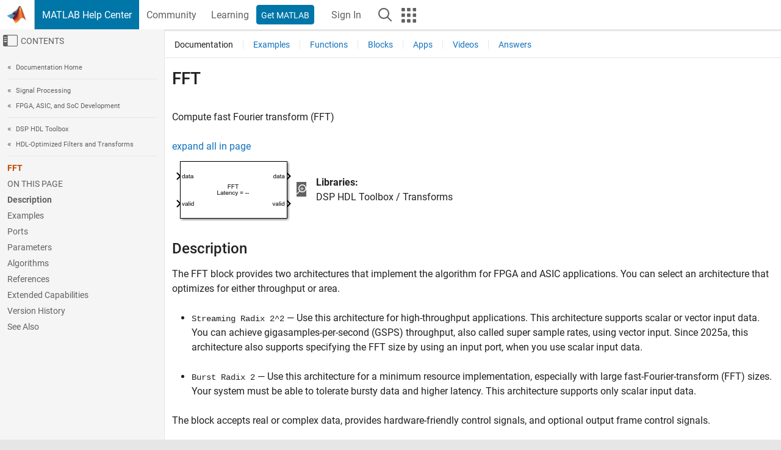

--- FILE ---
content_type: text/html
request_url: https://www.mathworks.com/help/dsphdl/ref/fft.html
body_size: 24378
content:
<!DOCTYPE html><html lang="en"><head><script>window.mwDocMetadata = {"isLoggedIn":false,"exampleVersionSpec":["=25.2"],"isArchivedDoc":false};</script>
	<meta charset="utf-8"/>
	<meta name="viewport" content="width=device-width, initial-scale=1.0"/>
	

	<link rel="icon" href="https://www.mathworks.com/etc.clientlibs/mathworks/clientlibs/customer-ui/templates/common/resources/images/favicon.20251211153853409.ico" type="image/x-icon"/>
	<link rel="canonical" href="https://www.mathworks.com/help/dsphdl/ref/fft.html"/>
	<meta http-equiv="X-UA-Compatible" content="IE=edge"/>
	
	
		<meta name="twitter:card" content="summary_large_image"/>
		<meta name="twitter:site" content="@MathWorks"/>
		
		<meta name="twitter:image" content="https://www.mathworks.com/template-service/help/full-header-footer-offcanvas-bs5/_jcr_content/ogImageSecureUrl.adapt.1200.medium.jpg/1744384063106.jpg"/>
		<meta property="og:image:url" content="https://www.mathworks.com/template-service/help/full-header-footer-offcanvas-bs5/_jcr_content/ogImageSecureUrl.adapt.1200.medium.jpg/1744384063106.jpg"/>
		<meta property="og:image:secure_url" content="https://www.mathworks.com/template-service/help/full-header-footer-offcanvas-bs5/_jcr_content/ogImageSecureUrl.adapt.1200.medium.jpg/1744384063106.jpg"/>
	
	<meta property="og:url" content="https://www.mathworks.com/help/dsphdl/ref/fft.html"/>
	<meta property="og:description" content="The FFT block provides two architectures that implement the algorithm for FPGA and ASIC applications."/>
	<meta property="og:title" content="FFT - Compute fast Fourier transform (FFT) - Simulink"/>
	<meta property="og:type" content="website"/>
	

	

	
    
<script src="https://www.mathworks.com/etc.clientlibs/mathworks/clientlibs/customer-ui/components/webvitals.min.20251211153853409.js"></script>




	
	

	
	
	

	

	
	
		
    
<link rel="stylesheet" href="https://www.mathworks.com/etc.clientlibs/mathworks/clientlibs/customer-ui/components/bootstrap5.min.20251211153853409.css" type="text/css"/>



		
    
<link rel="stylesheet" href="https://www.mathworks.com/etc.clientlibs/mathworks/clientlibs/customer-ui/templates/common/bs5.min.20251211153853409.css" type="text/css"/>



	
	
	
    
<link rel="stylesheet" href="https://www.mathworks.com/etc.clientlibs/mathworks/clientlibs/customer-ui/templates/offcanvasv5.min.20251211153853409.css" type="text/css"/>



	

	<link href="https://www.mathworks.com/etc.clientlibs/mathworks/clientlibs/customer-ui/templates/common/resources/fonts/roboto/roboto-latin-italic-400.20251211153853409.woff2" rel="preload" as="font" type="font/woff2" crossorigin=""/>
	<link href="https://www.mathworks.com/etc.clientlibs/mathworks/clientlibs/customer-ui/templates/common/resources/fonts/roboto/roboto-latin-italic-500.20251211153853409.woff2" rel="preload" as="font" type="font/woff2" crossorigin=""/>
	<link href="https://www.mathworks.com/etc.clientlibs/mathworks/clientlibs/customer-ui/templates/common/resources/fonts/roboto/roboto-latin-italic-700.20251211153853409.woff2" rel="preload" as="font" type="font/woff2" crossorigin=""/>
	<link href="https://www.mathworks.com/etc.clientlibs/mathworks/clientlibs/customer-ui/templates/common/resources/fonts/roboto/roboto-latin-normal-400.20251211153853409.woff2" rel="preload" as="font" type="font/woff2" crossorigin=""/>
	<link href="https://www.mathworks.com/etc.clientlibs/mathworks/clientlibs/customer-ui/templates/common/resources/fonts/roboto/roboto-latin-normal-500.20251211153853409.woff2" rel="preload" as="font" type="font/woff2" crossorigin=""/>
	<link href="https://www.mathworks.com/etc.clientlibs/mathworks/clientlibs/customer-ui/templates/common/resources/fonts/roboto/roboto-latin-normal-700.20251211153853409.woff2" rel="preload" as="font" type="font/woff2" crossorigin=""/>
	<link href="https://www.mathworks.com/etc.clientlibs/mathworks/clientlibs/customer-ui/templates/common/resources/fonts/mathworks.20251211153853409.woff" rel="preload" as="font" type="font/woff" crossorigin=""/>

	
		
		<script>(function(g,b,d,f){(function(a,c,d){if(a){var e=b.createElement("style");e.id=c;e.innerHTML=d;a.appendChild(e)}})(b.getElementsByTagName("head")[0],"at-body-style",d);setTimeout(function(){var a=b.getElementsByTagName("head")[0];if(a){var c=b.getElementById("at-body-style");c&&a.removeChild(c)}},f)})(window,document,"[class*='personalization-container']:not([id^='web-application']) {opacity: 0 !important}",1E3);</script> <script src="//assets.adobedtm.com/d0cc0600946eb3957f703b9fe43c3590597a8c2c/satelliteLib-e8d23c2e444abadc572df06537e2def59c01db09.js" async=""></script>

	
	

	

	

	<title>FFT - Compute fast Fourier transform (FFT) - Simulink
</title>
	



<script src="https://www.mathworks.com/etc.clientlibs/mathworks/clientlibs/customer-ui/components/jquery.min.20251211153853409.js"></script><script src="https://www.mathworks.com/etc.clientlibs/mathworks/clientlibs/customer-ui/components/jquery-migrate.min.20251211153853409.js"></script>
<meta xmlns="http://www.w3.org/1999/xhtml" http-equiv="Content-Script-Type" content="text/javascript"/>

<link xmlns="http://www.w3.org/1999/xhtml" href="/help/releases/R2025b/includes/web/css/doc_center.css" rel="stylesheet" type="text/css"/>

<script src="/help/releases/R2025b/includes/shared/equationrenderer/release/MathRenderer.js"></script>
<script src="/help/releases/R2025b/includes/shared/scripts/l10n.js"></script>
<script src="/help/releases/R2025b/includes/shared/scripts/docscripts.js"></script>
<script src="/help/releases/R2025b/includes/shared/scripts/f1help.js"></script>
<script src="/help/releases/R2025b/includes/shared/scripts/mw.imageanimation.js"></script>
<script src="/help/releases/R2025b/includes/shared/scripts/jquery.highlight.js"></script>
<script src="/help/releases/R2025b/includes/product/scripts/underscore-min.js"></script>


<script xmlns="http://www.w3.org/1999/xhtml" src="/help/releases/R2025b/includes/shared/scripts/localstorage.js"></script>

<script src="/help/releases/R2025b/includes/web/scripts/overload.js"></script>
<script src="/help/releases/R2025b/includes/shared/scripts/helpservices.js"></script>
<script src="/help/releases/R2025b/includes/product/scripts/productfilter.js"></script>
<script src="/help/releases/R2025b/includes/shared/scripts/matlab_dialog_shared.js"></script>
<link href="/help/releases/R2025b/includes/shared/highlight/styles/mwdochighlight.min.css" rel="stylesheet" type="text/css"/>
<script src="/help/releases/R2025b/includes/shared/highlight/highlight.min.js"></script>
<link href="/help/releases/R2025b/includes/web/css/doc_center_print.css" rel="stylesheet" type="text/css" media="print"/>
	<meta name="robots" content="all"/><meta name="description" content="The FFT block provides two architectures that implement the algorithm for FPGA and ASIC applications."/><style>/*BS5 - UserNav*/
	@media (min-width:992px) {
  	body.-has_usernav {      
    #localnav .navbar-nav { margin:0 0 0 -5px !important; display:inline-block; font-size:0; white-space:nowrap; }
    #localnav .navbar-nav > li { padding:0 !important; margin-bottom:0; display:inline-block; font-size:13px; line-height:1.00; float:none; }
    #localnav .navbar-nav > .nav-item + .nav-item { padding-left:1px !important; border-left:none !important; }
    #localnav .navbar-nav > li > a { padding:10px 10px 8px !important; border-radius:4px; display:inline-block; line-height:1.00; text-align:center; }

    #localnav .navbar-nav > li > a,
    #localnav .navbar-nav > li > a:visited { color:var(--mw-ws-global-link-color);  }    
    #localnav .navbar-nav > li > a:hover { background:var(--mw-ws-additive-color-transparent); color:var(--mw-color-brand03) !important; text-decoration:none !important; }
    #localnav .navbar-nav > li > a:focus { outline-offset:-2px; }

    #localnav .navbar-nav > li > a.active { background:#e6f2fa !important; color:var(--mw-ws-global-color) !important; }
    #localnav .navbar-nav > li > a.active:hover { background:#e6f2fa !important; color:var(--mw-ws-global-color) !important; }    

    #localnav .navbar-nav > li > a >.result_count { font-size:11px; }

    #localnav > li#crux_nav_documentation.active { padding:10px 10px 8px; border-radius:var(--mw-ws-global-border-radius); background:#e6f2fa; color:var(--mw-ws-global-color); line-height:1.00; text-align:center; }
    #localnav > li#crux_nav_documentation.active > a { padding:0; background:var(--mw-ws-additive-color-transparent); }
  }
}

@media (max-width:991.98px) {
  body.-has_usernav {   
    #localnav .navbar-nav { width:100% !important; }
    #localnav .navbar-nav > li { padding-left:0 !important; font-size:13px; }
    #localnav .navbar-nav > li > a.active { background:#e6f2fa; color:var(--mw-ws-global-color) !important; }
  }
}</style><style>#localnav:has(.alert) { height:calc(44px + 36px); padding-top:36px; }
			#localnav .alert { width: 100%; padding-top:2px; padding-right:5px; padding-bottom:2px; border-top:none; border-left:none; border-right:none; border-radius:0; display:flex; align-items:center; flex-direction:row; flex-wrap:nowrap; gap:7px; position:absolute; top:0; z-index:2;  }
			#localnav .alert p { margin-bottom:0; }
			#localnav .alert-dismissible .btn-close { margin-left:auto; position:relative; }</style><link rel="alternate" hreflang="x-default" href="https://www.mathworks.com/help/dsphdl/ref/fft.html"/>
	<link rel="alternate" hreflang="de" href="https://de.mathworks.com/help/dsphdl/ref/fft.html"/>
	<link rel="alternate" hreflang="en" href="https://www.mathworks.com/help/dsphdl/ref/fft.html"/>
	<link rel="alternate" hreflang="es" href="https://la.mathworks.com/help/dsphdl/ref/fft.html"/>
	<link rel="alternate" hreflang="fr" href="https://fr.mathworks.com/help/dsphdl/ref/fft.html"/>
	<link rel="alternate" hreflang="it" href="https://it.mathworks.com/help/dsphdl/ref/fft.html"/>
	<link rel="alternate" hreflang="ja" href="https://jp.mathworks.com/help/dsphdl/ref/fft.html"/>
	<link rel="alternate" hreflang="ko" href="https://kr.mathworks.com/help/dsphdl/ref/fft.html"/>
	<link rel="alternate" hreflang="zh" href="https://ww2.mathworks.cn/help/dsphdl/ref/fft.html"/></head>



	<body id="template_offcanvas" class="site_lang_en templateservice offcanvas_fluid
		  
		  
		  
 		  
		  -has_usernav
		  -is_full_header
		  
		  ">
		<a class="skip_link visually-hidden-focusable" href="#main">Skip to content</a>

		
		


	<div class="sticky-top" id="sticky_container">
		

	<header class="-has_matrix
					 -has_mwa
					 -has_store
					 -has_topnav
					 -has_subnav
					 ">
		<nav class="navbar navbar-expand-lg" aria-label="Main navigation">
			<div class="container-fluid">
				<div class="d-lg-flex flex-row align-items-center" id="header_content_container">
					<a href="/?s_tid=user_nav_logo" class="navbar-brand d-inline-flex">
						
						<img src="https://www.mathworks.com/etc.clientlibs/mathworks/clientlibs/customer-ui/templates/common/resources/images/mathworks-logo-membrane.20251211153853409.svg" class="mw_logo" alt="MathWorks" width="34" height="30"/>
					</a>

					<div class="sectionHead sectionhead containsResourceName resourceClass-sectionhead">


	<p class="d-inline-flex d-lg-none h1">
		<a href="/help/?s_tid=user_nav_help" class="add_cursor_pointer">MATLAB Help Center</a>
		
	</p>
	




</div>


					<div class="d-flex d-lg-none" id="global_mobile_actuator_container_search">
						<button class="navbar-toggler btn collapsed" id="global_search_mobile_actuator" type="button" data-toggle="collapse" data-bs-toggle="collapse" data-target="#global_search_mobile" data-bs-target="#global_search_mobile" aria-controls="global_search_mobile" aria-expanded="false" aria-label="Toggle Search">
							<span class="icon-search"></span>
						</button>
					</div>
					<div class="navbar-collapse collapse" id="global_search_mobile">
						<div id="global_search_mobile_placeholder"></div>
						<div id="global_search_container">
							<div class="sectionHeadSearchBox sectionheadsearchbox containsResourceName resourceClass-sectionheadsearchbox">

	

	
		
    
<script src="https://www.mathworks.com/etc.clientlibs/mathworks/clientlibs/customer-ui/components/sectionheadsearchbox/bs5.min.20251211153853409.js"></script>



		
    
<link rel="stylesheet" href="https://www.mathworks.com/etc.clientlibs/mathworks/clientlibs/customer-ui/components/typeahead.min.20251211153853409.css" type="text/css"/>
<script src="https://www.mathworks.com/etc.clientlibs/mathworks/clientlibs/customer-ui/components/lodash.min.20251211153853409.js"></script>
<script src="https://www.mathworks.com/etc.clientlibs/mathworks/clientlibs/customer-ui/components/handlebars.min.20251211153853409.js"></script>
<script src="https://www.mathworks.com/etc.clientlibs/mathworks/clientlibs/customer-ui/components/typeahead.min.20251211153853409.js"></script>



		
    



		
		<form name="search" id="site_search" class="site_search" action="/support/search.html" method="get" data-release="R2025b" data-language="en">
			<div class="input-group">
				<label id="search-mathworks" class="visually-hidden" for="query">Search Help Center</label>
				<input type="hidden" name="c[]" id="site_search_collection" value="support"/>
				<input type="search" name="q" id="query" class="form-control conjoined_search" aria-autocomplete="list" autocomplete="off" role="combobox" aria-controls="search_suggestions" aria-haspopup="listbox" aria-expanded="true" aria-activedescendant="" placeholder="Search Help Center" data-site-domain="www" data-site-language="en" data-typeahead-proxy-url="https://services.mathworks.com/typeahead" data-typeahead-type="grouped" data-typeahead-result-count="5" data-typeahead-collection="functions,blocks" data-label-suggestions="Suggestions" data-label-see-all-results="See all results" aria-labelledby="search-mathworks" aria-owns="sectionHeadSearchDropdown"/>
				<button class="btn btn_color_blue btn-outline dropdown-toggle" type="button" data-toggle="dropdown" data-bs-toggle="dropdown" aria-expanded="false" id="site_search_selector">Help Center</button>
				<ul class="dropdown-menu dropdown-menu-end" id="sectionHeadSearchDropdown">
					
						<li style="display:none;"><a class="dropdown-item" href="#" data-placeholder="Search Help Center" data-collection="support" data-action="https://www.mathworks.com/support/search.html" data-parameter="q">Help Center</a></li>
					
					<li><a class="dropdown-item" href="#" data-placeholder="Search MathWorks.com" data-collection="entire_site" data-action="https://www.mathworks.com/search.html" data-parameter="q">MathWorks</a></li>
				</ul>
				<button type="submit" id="searchbutton" class="btn btn_color_blue btn-outline icon-search" aria-label="Search"></button>
			</div>
		</form>
	

	

</div>

						</div>
					</div>


					<div class="d-flex d-lg-none" id="global_mobile_actuator_container_navigation">
						<button class="navbar-toggler collapsed btn" id="global_navigation_mobile_actuator" type="button" data-toggle="collapse" data-bs-toggle="collapse" data-target="#global_navigation" data-bs-target="#global_navigation" aria-controls="global_navigation" aria-expanded="false" aria-label="${alwaystranslate:&#39;Toggle Main Navigation&#39;}">
							<span class="icon-menu-full"></span>
						</button>
					</div>
					<div class="collapse navbar-collapse" id="global_navigation">
						
						<div class="topNavigation topnavigation containsResourceName resourceClass-topnavigation">



	<ul class="navbar-nav flex-grow-1 align-items-lg-center mb-0">
		
		
			<li class="nav-item dropdown" id="globalnav_item_helpcenter">
				
	
	
	

	

	<a href="/help/?s_tid=user_nav_help" class="nav-link active ">

		

		
			
			MATLAB Help Center</a>

		
		
	

				
			</li>
		
			<li class="nav-item dropdown" id="globalnav_item_community">
				
	
	
	

	

	<a href="/matlabcentral/?s_tid=user_nav_community" class="nav-link ">

		

		
			
			Community</a>

		
		
	

				
			</li>
		
			<li class="nav-item dropdown" id="globalnav_item_learning">
				
	
	
	

	

	<a href="https://matlabacademy.mathworks.com/?s_tid=user_nav_learning" class="nav-link ">

		

		
			
			Learning</a>

		
		
	

				
			</li>
		

		
		<li class="nav-item  -alignment_lg_end" id="globalnav_item_matlab">
			
			

			
	
	
	

	

	<a href="https://login.mathworks.com/embedded-login/landing.html?cid=getmatlab&amp;s_tid=user_nav_getml" style="display:none !important;" class="not-logged-in btn btn_color_blue d-block d-lg-inline-flex ">

		

		
			
			Get MATLAB</a>

		
		
	

			
	
	
	

	

	<a href="https://login.mathworks.com/embedded-login/landing.html?cid=getmatlab&amp;s_tid=user_nav_getml" style="display:none !important;" class="logged-in btn btn_color_blue d-block d-lg-inline-flex ">

		

		
			
			MATLAB</a>

		
		
	


		</li>

		
		
			<li class="nav-item dropdown -alignment_lg_end" id="globalnav_item_mwa">
				<a href="#" class="nav-link headernav_login mwa-nav_login" id="mwanav_item_login" style="display: none;" aria-label="Sign In to Your MathWorks Account">
					Sign In
				</a>

				<a href="#" class="nav-link headernav_logout dropdown-toggle" id="mwanav_actuator" role="button" data-toggle="dropdown" data-bs-toggle="dropdown" aria-expanded="false" style="display: none;" title="Access your MathWorks Account">
					<span class="mwanav_avatar mwa_image_drop_down"></span>
					<span class="mobile_account_name visually_hidden_xxl visually_hidden_xl visually_hidden_lg hidden-md hidden-lg"></span>
				</a>
				<ul class="dropdown-menu dropdown-menu-lg-end" id="mwanav_dropdown_menu">
					<li id="mwanav_item_account"><a class="mwa-account dropdown-item">My Account</a></li>
					<li id="mwanav_item_community"><a class="mwa-community-profile dropdown-item">My Community Profile</a></li>
					<li id="mwanav_item_associate"><a class="mwa-link-license dropdown-item">Link License</a></li>
					<li><hr class="dropdown-divider"/></li>
					<li id="mwanav_item_logout"><a class="mwa-logout dropdown-item">Sign Out</a></li>
				</ul>
			</li>
		

		

		

		<li class="nav-item d-block d-lg-none" id="globalnav_item_mobile_cta_support">
			
	
	
	

	

	<a href="/support/contact_us.html" id="mobile_cta_support" class="nav-link ">

		

		
			<span class="icon-phone"></span>
			Contact MathWorks Support</a>

		
		
	

		</li>

		<li class="nav-item d-block d-lg-none" id="globalnav_item_mobile_cta_corporate">
			
	
	
	

	

	<a href="/" id="mobile_cta_corporate" class="nav-link ">

		

		
			<span class="icon-membrane"></span>
			Visit mathworks.com</a>

		
		
	

		</li>

		<li class="nav-item dropdown d-none d-lg-block -alignment_lg_end" id="globalnav_item_search">
			<a href="#" class="nav-link dropdown-toggle" role="button" data-toggle="dropdown" data-bs-toggle="dropdown" aria-expanded="false" aria-label="Search"><span class="icon-search"></span></a>
			<div class="dropdown-menu">
				<div class="container-lg">
					<div class="row align-items-center">
						
						
							<div class="col">
								<div id="global_search_desktop_placeholder"></div>
							</div>
						
					</div>
				</div>
			</div>
		</li>

		<li class="nav-item d-none d-lg-block -alignment_lg_end" id="globalnav_item_matrix">
			<mw-matrix lang="en" tier="DOTCOM" env="prod" bsversion="bs5" class="nav-link" host="https://www.mathworks.com"></mw-matrix>
		</li>
	</ul>


	


</div>

					</div>
				</div>

				
			</div>
		</nav>
	</header>



		
		
		
	</div>





		
<div id="offcanvas_container">
	

	<div class="collapse collapse-horizontal" id="offcanvas_menu" data-offcanvas-id="helpcenter-offcanvas">
		<button class="btn collapsed" id="offcanvas_actuator" type="button" data-bs-toggle="collapse" data-bs-target="#offcanvas_menu" aria-expanded="false" aria-controls="offcanvas_menu">
			<span class="icon-offcanvas-menu"><span class="visually-hidden">Off-Canvas Navigation Menu Toggle</span></span> <span class="offcanvas_actuator_label" aria-hidden="true">Contents</span>
		</button>
		<div id="offcanvas_menu_content"><nav class="offcanvas_nav" role="navigation">
<div class="search_refine_v4 -presentation_browse">
<div id="facets_area">
<div class="personalization-container" id="web-application-offcanvas-container">
<ol itemscope="" itemtype="https://schema.org/BreadcrumbList" class="nav_breadcrumb list-unstyled" id="ul_left_nav_ancestors">
  <li itemscope="" itemtype="http://www.schema.org/ListItem" itemprop="itemListElement">
	  <a itemprop="item" href="/help/index.html?s_tid=CRUX_lftnav">
      <span itemprop="name">Documentation Home</span>
		</a>
    <meta itemprop="position" content="1"/>
	</li>
</ol>
<ol itemscope="" itemtype="https://schema.org/BreadcrumbList" class="nav_breadcrumb list-unstyled" id="ul_left_nav_productgroups">
<li itemscope="" itemtype="http://schema.org/ListItem" itemprop="itemListElement">
	<a itemprop="item" href="/help/overview/signal-processing.html?s_tid=hc_product_group_bc">
    <span itemprop="name">Signal Processing</span>
	</a>
  <meta itemprop="position" content="1"/>
</li>
<li itemscope="" itemtype="http://schema.org/ListItem" itemprop="itemListElement">
	<a itemprop="item" href="/help/overview/fpga-asic-and-soc-development.html?s_tid=hc_product_group_bc">
    <span itemprop="name">FPGA, ASIC, and SoC Development</span>
	</a>
  <meta itemprop="position" content="2"/>
</li></ol><ol itemscope="" itemtype="https://schema.org/BreadcrumbList" class="nav_disambiguation list-unstyled"><li itemscope="" itemtype="http://schema.org/ListItem" itemprop="itemListElement">
						<a itemprop="item" href="../index.html?s_tid=CRUX_lftnav" id="index">
              <span itemprop="name">DSP HDL Toolbox</span>
            </a>
            <meta itemprop="position" content="1"/>
					</li><li itemscope="" itemtype="http://schema.org/ListItem" itemprop="itemListElement">
						<a itemprop="item" href="../hdl-optimized-filters-and-transforms.html?s_tid=CRUX_lftnav" id="mw_66c1b920-9f97-4116-bb2c-6be471dcba52">
              <span itemprop="name">HDL-Optimized Filters and Transforms</span>
            </a>
            <meta itemprop="position" content="2"/>
					</li></ol><ul class="nav_scrollspy nav list-unstyled" id="nav_scrollspy" aria-label="On this page">
	<li class="nav_scrollspy_function nav-item notranslate" aria-hidden="true">FFT</li>

<li class="nav_scrollspy_title" id="SSPY810-refentry">On this page</li><li class="nav-item"><a href="#bt5zp59-1" class="intrnllnk nav-link">Description</a></li><li class="nav-item"><a href="#examples" class="intrnllnk nav-link">Examples</a></li><li class="nav-item"><a href="#mw_0664d4fc-d9ae-4083-b522-08a0ecdf3def" class="intrnllnk nav-link">Ports</a><ul class="nav"><li class="nav-item"><a href="#mw_540d5e91-bd56-4d18-a6bc-bb9c0320e5fa" class="intrnllnk nav-link">Input</a><ul class="nav"><li class="nav-item"><a href="#mw_44fa0862-5125-4a69-a6cc-c7041da478d3" class="intrnllnk nav-link">data</a></li><li class="nav-item"><a href="#mw_3483dce1-9c8e-43fe-a62e-8666f0aabe30" class="intrnllnk nav-link">valid</a></li><li class="nav-item"><a href="#mw_37f9ce2d-857f-49f7-9cef-157ef7fb1344" class="intrnllnk nav-link">log2FFTLen</a></li><li class="nav-item"><a href="#mw_3aa8b765-9197-406f-befb-1e6cb7760406" class="intrnllnk nav-link">loadFFTLen</a></li><li class="nav-item"><a href="#mw_36321b51-253f-4eac-bc17-bb3743aeaad1" class="intrnllnk nav-link">reset</a></li></ul></li><li class="nav-item"><a href="#mw_8e27ed67-7f5b-4fd1-a461-7620063602df" class="intrnllnk nav-link">Output</a><ul class="nav"><li class="nav-item"><a href="#mw_d45d60a8-0d02-4824-ae1e-025c237cd812" class="intrnllnk nav-link">data</a></li><li class="nav-item"><a href="#mw_b0be19e0-baa1-44e9-b082-0f8ed8e2763d" class="intrnllnk nav-link">valid</a></li><li class="nav-item"><a href="#mw_985e9f01-1912-492d-a461-66fd48c26dd7" class="intrnllnk nav-link">ready</a></li><li class="nav-item"><a href="#mw_6ce55339-84da-4652-bbd7-e0b37fcb67ee" class="intrnllnk nav-link">start</a></li><li class="nav-item"><a href="#mw_aa1f33e1-5582-47ed-aa48-5479df49776b" class="intrnllnk nav-link">end</a></li></ul></li></ul></li><li class="nav-item"><a href="#bt9k8kg-1" class="intrnllnk nav-link">Parameters</a><ul class="nav"><li class="nav-item"><a href="#bua9o2l" class="intrnllnk nav-link">Main</a><ul class="nav"><li class="nav-item"><a href="#mw_3ef647c8-5a14-4d8b-a50e-12058090bf00" class="intrnllnk nav-link">Architecture</a></li><li class="nav-item"><a href="#mw_879afb49-a1aa-4fa3-b65e-7823e7c994e7" class="intrnllnk nav-link">FFT length source</a></li><li class="nav-item"><a href="#czt_kmx_k2b" class="intrnllnk nav-link">FFT length</a></li><li class="nav-item"><a href="#mw_890315ac-a867-4b91-bc44-f5f3d7a50ff5" class="intrnllnk nav-link">Maximum FFT length</a></li><li class="nav-item"><a href="#mw_93038f31-9379-46c7-9e97-9b65354a9e61" class="intrnllnk nav-link">Complex multiplication</a></li><li class="nav-item"><a href="#mw_d845430c-bfbf-4f26-8086-d151d04a5c0e" class="intrnllnk nav-link">Output in bit-reversed order</a></li><li class="nav-item"><a href="#mw_f468b15f-0ce4-4593-9194-e3970112d248" class="intrnllnk nav-link">Input in bit-reversed order</a></li><li class="nav-item"><a href="#mw_59c498fc-0bfa-43b3-95ae-4db3daaca2c8" class="intrnllnk nav-link">Divide butterfly outputs by two</a></li></ul></li><li class="nav-item"><a href="#mw_8b5d5669-7836-4bfc-afe1-d002758132a9" class="intrnllnk nav-link">Data Types</a><ul class="nav"><li class="nav-item"><a href="#d126e11027" class="intrnllnk nav-link">Rounding Method</a></li></ul></li><li class="nav-item"><a href="#mw_629a6bf0-e697-4d36-92c2-b1dee8c9a135" class="intrnllnk nav-link">Control Ports</a><ul class="nav"><li class="nav-item"><a href="#mw_2174e699-0de3-413b-a986-c38a787cff78" class="intrnllnk nav-link">Enable reset input port</a></li><li class="nav-item"><a href="#mw_80b3e234-2495-4620-9b7f-58ab40c285da" class="intrnllnk nav-link">Enable start output port</a></li><li class="nav-item"><a href="#mw_c5dbcfda-fadc-408c-872b-3ab6f36ac2c0" class="intrnllnk nav-link">Enable end output port</a></li></ul></li></ul></li><li class="nav-item"><a href="#bt9k60m-1" class="intrnllnk nav-link">Algorithms</a><ul class="nav"><li class="nav-item"><a href="#d126e11151_head" class="intrnllnk nav-link">Streaming Radix 2^2</a></li><li class="nav-item"><a href="#d126e11180_head" class="intrnllnk nav-link">Burst Radix 2</a></li><li class="nav-item"><a href="#bt5zp59_sep_bt9k8sf-1_head" class="intrnllnk nav-link">Control Signals</a></li><li class="nav-item"><a href="#bt9k8r7-1_head" class="intrnllnk nav-link">Latency</a></li><li class="nav-item"><a href="#bt910p4-1_head" class="intrnllnk nav-link">Performance</a></li></ul></li><li class="nav-item"><a href="#References" class="intrnllnk nav-link">References</a></li><li class="nav-item"><a href="#refsect-extended-capabilities" class="intrnllnk nav-link">Extended Capabilities</a></li><li class="nav-item"><a href="#mw_600e31a2-017f-4deb-97cf-21a4dc6cf3ec" class="intrnllnk nav-link">Version History</a><ul class="nav"><li class="nav-item"><a href="#mw_2d230ffb-1988-4f43-8edb-ef178efb1856" class="intrnllnk nav-link">Variable FFT length</a></li><li class="nav-item"><a href="#mw_20dc54fe-926f-4e92-974c-d1bfff7cf768" class="intrnllnk nav-link">Moved to DSP HDL Toolbox from DSP System Toolbox</a></li><li class="nav-item"><a href="#mw_08db9111-5646-4db9-80b3-5b4f7c0e718f" class="intrnllnk nav-link">FFT length of 4</a></li></ul></li><li class="nav-item"><a href="#bt5zp59_seealso" class="intrnllnk nav-link">See Also</a></li></ul></div>
</div>
</div>
</nav>
			<div class="sidebar parsys containsResourceName resourceClass-parsys"><div class="targetcontainer containsResourceName resourceClass-targetcontainer section">



<div class="personalization-container " id="web-application-offcanvas-container">
	<div><div class="targetContent parsys containsResourceName resourceClass-parsys">
</div>
</div>
</div></div>

</div>

		</div>
		
    
<script src="https://www.mathworks.com/etc.clientlibs/mathworks/clientlibs/customer-ui/templates/offcanvasv5.min.20251211153853409.js"></script>



	</div>


	<div id="offcanvas_body_container">
		<div id="offcanvas_body">
			

	
	<div class="localnav" id="localnav">
		<div class="localnav_container">
			<div class="container-fluid">
				<div class="row">
					<div class="col-12">
						<nav class="navbar navbar-expand-lg" aria-label="Local Navigation">
							<button class="navbar-toggler" type="button" id="localnav_actuator" data-toggle="collapse" data-bs-toggle="collapse" data-target="#local_navigation" data-bs-target="#local_navigation" aria-controls="localnav" aria-expanded="false" aria-label="Toggle navigation"><span class="icon-kebab"></span></button>
							<div class="collapse navbar-collapse" id="local_navigation">
								<div class="localNavigation localnav containsResourceName resourceClass-localnav">



	
	<ul class="navbar-nav  crux_resource_list crux_browse" id="localnav_navbar">
	<li class="nav-item crux_resource" data-nav-id="crux_nav_documentation">
		<a class="nav-link active" href="/help/dsphdl/hdl-optimized-filters-and-transforms.html?s_tid=CRUX_topnav" data-id="">
			Documentation
	    </a>
	</li>

	<li class="nav-item crux_resource" data-nav-id="crux_nav_examples">
		<a class="nav-link " href="/help/dsphdl/examples.html?s_tid=CRUX_topnav&amp;category=hdl-optimized-filters-and-transforms" data-id="">
			Examples
	    </a>
	</li>

	<li class="nav-item crux_resource" data-nav-id="crux_nav_function">
		<a class="nav-link " href="/help/dsphdl/referencelist.html?type=function&amp;s_tid=CRUX_topnav&amp;category=hdl-optimized-filters-and-transforms" data-id="">
			Functions
	    </a>
	</li>

	<li class="nav-item crux_resource" data-nav-id="crux_nav_block">
		<a class="nav-link " href="/help/dsphdl/referencelist.html?type=block&amp;s_tid=CRUX_topnav&amp;category=hdl-optimized-filters-and-transforms" data-id="">
			Blocks
	    </a>
	</li>

	<li class="nav-item crux_resource" data-nav-id="crux_nav_app">
		<a class="nav-link " href="/help/dsphdl/referencelist.html?type=app&amp;s_tid=CRUX_topnav&amp;category=hdl-optimized-filters-and-transforms" data-id="">
			Apps
	    </a>
	</li>

	<li class="nav-item crux_resource" data-nav-id="crux_nav_video">
		<a class="nav-link " href="/support/search.html?fq%5B%5D=asset_type_name:video&amp;fq%5B%5D=category:dsphdl/hdl-optimized-filters-and-transforms&amp;page=1&amp;s_tid=CRUX_topnav" data-id="">
			Videos
	    </a>
	</li>

	<li class="nav-item crux_resource" data-nav-id="crux_nav_answers">
		<a class="nav-link " href="/support/search.html?fq%5B%5D=asset_type_name:answer&amp;fq%5B%5D=category:dsphdl/hdl-optimized-filters-and-transforms&amp;page=1&amp;s_tid=CRUX_topnav" data-id="">
			Answers
	    </a>
	</li>
</ul>




</div>

							</div>
						</nav>
					</div>
				</div>
			</div>
		</div>
	</div>



			<div class="introParsys parsys containsResourceName resourceClass-parsys">
</div>

			<div class="content_container" id="content_container">
				<div class="container-fluid">
					<div class="row">
						<div class="col" id="offcanvas_fixed_menu_container"> </div>
						<div class="col" id="offcanvas_content_container">
							
							<div id="offcanvas_focus_actuator" tabindex="0" class="d-block d-md-none"><span class="visually-hidden">Main Content</span></div>
							

<main id="main" tabindex="-1">
	
	<section><div class="mainParsys parsys containsResourceName resourceClass-parsys"><div class="cssjs containsResourceName section resourceClass-cssjs">






<style>
@media (max-width:991.98px) {

    #localnav .nav-item:not(:first-child) .nav-link { padding-left:24px !important; }
    #localnav .dropdown-menu .dropdown-item { padding-left:calc(var(--bs-dropdown-item-padding-x) * 3); }

}
</style>
</div>
<div class="cssjs containsResourceName section resourceClass-cssjs">





	
    
<link rel="stylesheet" href="https://www.mathworks.com/etc.clientlibs/mathworks/clientlibs/customer-ui/components/embeddedchat/bs5.min.20251211153853409.css" type="text/css"/>
<script src="https://www.mathworks.com/etc.clientlibs/mathworks/clientlibs/customer-ui/templates/akamai.min.20251211153853409.js"></script>
<script src="https://www.mathworks.com/etc.clientlibs/mathworks/clientlibs/customer-ui/components/embeddedchat/bs5.min.20251211153853409.js"></script>



	
	



</div>
<div class="cssjs containsResourceName section resourceClass-cssjs">






<style>
@media (max-width: 991.98px) {
    #localnav_actuator { width:auto !important; padding-left:10px !important; display: flex !important; align-items:center !important; flex-direction: row-reverse !important; justify-content:center !important; }
    #localnav_actuator:after { padding-right:5px; content:"Resources"; font-size:14px; white-space:nowrap; }
    #localnav_actuator .icon-kebab { position:relative; top:-1px; }
    #localnav_actuator .icon-kebab:before { content: "\e60f" !important; font-size:16px; }
}
</style>
</div>
<div class="cssjs containsResourceName section resourceClass-cssjs">





	
	
    
<link rel="stylesheet" href="https://www.mathworks.com/etc.clientlibs/mathworks/clientlibs/customer-ui/templates/mathworks-aem.min.20251211153853409.css" type="text/css"/>
<link rel="stylesheet" href="https://www.mathworks.com/etc.clientlibs/mathworks/clientlibs/customer-ui/components/searchrefine.min.20251211153853409.css" type="text/css"/>
<link rel="stylesheet" href="https://www.mathworks.com/etc.clientlibs/mathworks/clientlibs/customer-ui/components/panel.min.20251211153853409.css" type="text/css"/>
<link rel="stylesheet" href="https://www.mathworks.com/etc.clientlibs/mathworks/clientlibs/customer-ui/components/card.min.20251211153853409.css" type="text/css"/>
<link rel="stylesheet" href="https://www.mathworks.com/etc.clientlibs/mathworks/clientlibs/customer-ui/templates/search.min.20251211153853409.css" type="text/css"/>



	



</div>
<div class="cssjs containsResourceName section resourceClass-cssjs">





	
	
    
<link rel="stylesheet" href="https://www.mathworks.com/etc.clientlibs/mathworks/clientlibs/customer-ui/components/form.min.20251211153853409.css" type="text/css"/>



	



</div>
<div class="cssjs containsResourceName section resourceClass-cssjs">





	
    
<link rel="stylesheet" href="https://www.mathworks.com/etc.clientlibs/mathworks/clientlibs/customer-ui/components/nuggets.min.20251211153853409.css" type="text/css"/>
<script src="https://www.mathworks.com/etc.clientlibs/mathworks/clientlibs/customer-ui/components/nuggets.min.20251211153853409.js"></script>



	
	



</div>
<div class="cssjs containsResourceName section resourceClass-cssjs">





	
    



	
	



</div>
<div class="cssjs containsResourceName section resourceClass-cssjs">





	
    
<link rel="stylesheet" href="https://www.mathworks.com/etc.clientlibs/mathworks/clientlibs/customer-ui/components/accordion.min.20251211153853409.css" type="text/css"/>
<link rel="stylesheet" href="https://www.mathworks.com/etc.clientlibs/mathworks/clientlibs/customer-ui/components/alert.min.20251211153853409.css" type="text/css"/>
<link rel="stylesheet" href="https://www.mathworks.com/etc.clientlibs/mathworks/clientlibs/customer-ui/components/band.min.20251211153853409.css" type="text/css"/>
<link rel="stylesheet" href="https://www.mathworks.com/etc.clientlibs/mathworks/clientlibs/customer-ui/components/blockquote.min.20251211153853409.css" type="text/css"/>
<link rel="stylesheet" href="https://www.mathworks.com/etc.clientlibs/mathworks/clientlibs/customer-ui/components/image.min.20251211153853409.css" type="text/css"/>
<link rel="stylesheet" href="https://www.mathworks.com/etc.clientlibs/mathworks/clientlibs/customer-ui/components/inpagenav.min.20251211153853409.css" type="text/css"/>
<link rel="stylesheet" href="https://www.mathworks.com/etc.clientlibs/mathworks/clientlibs/customer-ui/components/table.min.20251211153853409.css" type="text/css"/>
<script src="https://www.mathworks.com/etc.clientlibs/mathworks/clientlibs/customer-ui/components/accordion.min.20251211153853409.js"></script>
<script src="https://www.mathworks.com/etc.clientlibs/mathworks/clientlibs/customer-ui/components/panel.min.20251211153853409.js"></script>



	
	



</div>
<div class="targetcontainer containsResourceName resourceClass-targetcontainer section">



<div class="personalization-container " id="web-application-body-container">
<section xmlns="http://www.w3.org/1999/xhtml" id="doc_center_content" itemprop="content" lang="en" data-language="en" data-bs-spy="scroll" data-bs-target="#nav_scrollspy"><div id="pgtype-ref"><div class="block_ref"><span id="bt5zp59" class="anchor_target"></span><span id="dsphdlfft" class="anchor_target"></span><h1 class="r2025b notranslate" itemprop="title"><span class="refname">FFT</span></h1><div class="doc_topic_desc"><div class="purpose_container"><p itemprop="purpose">Compute fast Fourier transform (FFT)</p><div class="switch"><a href="javascript:void(0);" id="expandAllPage">expand all in page</a></div></div></div><div class="d-flex"><div class="align-self-center me-3"><div class="function_icons"><ul class="list-unstyled"><li class="add_cursor_pointer" data-bs-toggle="modal" data-bs-target="#image_zoom_modal" data-title="FFT block" data-src="fft_block_icon.png"><img itemprop="thumbnailUrl" src="fft_block_icon.png" alt="FFT block" height="117" width="204"/><span class="icon-zoomin add_font_color_white add_background_color_mediumgray function_icon_zoom"></span></li></ul></div><div class="modal fade" id="image_zoom_modal" tabindex="-1" role="dialog" aria-labelledby="modal-title"><div class="modal-dialog modal-lg" role="document"><div class="modal-content"><div class="modal-header"><h2 class="modal-title remove_border" id="modal-title"></h2><button type="button" class="btn-close" data-bs-dismiss="modal" aria-label="Close"></button></div><div class="modal-body d-flex justify-content-center"><img src="fft_block_icon.png" id="image_zoom"/></div></div></div></div><script>
      $('#image_zoom_modal').on('show.bs.modal', function (event) {
      var modal_trigger = $(event.relatedTarget)
      var image_src = modal_trigger.data('src');
      var image_title = modal_trigger.data('title');
      $('#image_zoom').attr('src', image_src);
      if (image_title) {
        $('#modal-title').text(image_title);
      } else { 
        $('#modal-title').hide;  
      } 
      })
    </script></div><div class="flex-grow-1 align-self-center"><div class="library_path_container"><p><strong>Libraries:</strong><br/>
<span class="library_path">
      DSP HDL Toolbox / 
      Transforms
   </span></p></div></div></div><div id="bt5zp59-1_div" class="refsect1 description"><h2 id="bt5zp59-1">Description</h2><div class="cshsummary" id="csh_bt5zp59"><p>The <span class="block">FFT</span> block provides two architectures that implement the algorithm for
      FPGA and ASIC applications. You can select an architecture that optimizes for either
      throughput or area. </p><div class="itemizedlist"><ul><li><p><code class="guidropdown">Streaming Radix 2^2</code> — Use this architecture for
          high-throughput applications. This architecture supports scalar or vector input data. You
          can achieve gigasamples-per-second (GSPS) throughput, also called super sample rates,
          using vector input. Since 2025a, this architecture also supports specifying the FFT size
          by using an input port, when you use scalar input data. </p></li><li><p><code class="guidropdown">Burst Radix 2</code> — Use this architecture for a minimum
          resource implementation, especially with large fast-Fourier-transform (FFT) sizes. Your
          system must be able to tolerate bursty data and higher latency. This architecture supports
          only scalar input data.</p></li></ul></div><p>The block accepts real or complex data, provides hardware-friendly control signals, and
      optional output frame control signals. </p><div class="alert alert-info d-inline-block"><span class="alert_icon icon-alert-info-reverse"></span><p class="alert_heading"><strong>Note</strong></p><p>You can also generate HDL code for this hardware-optimized algorithm, without creating a
            Simulink<sup>®</sup> model, by using the <a href="dsphdlipdesigner-app.html"><span class="app">DSP HDL IP Designer</span></a> app. The app
        provides the same interface and configuration options as the Simulink block.</p></div></div></div><div class="ref_sect"><h2 id="examples">Examples</h2><section class="mw_cards_container"><div class="mw_card -has_metadata"><div class="mw_card_header"><div class="mw_card_image" style="background-image:url(../../examples/dsphdl/win64/xxFFTBurst_inputvalid_latency_ready.png);"><a tabindex="-1" href="../gs/generate-hdl-code-for-fft-hdl-optimized-block.html"><img alt="Implement FFT Algorithm for FPGA" src="../../examples/dsphdl/win64/xxFFTBurst_inputvalid_latency_ready.png"/></a></div></div><div class="mw_card_body"><h3 class="mw_card_title"><a href="../gs/generate-hdl-code-for-fft-hdl-optimized-block.html">Implement FFT Algorithm for FPGA</a></h3><p class="mw_card_description">Implement two hardware-optimized FFT architectures in Simulink.</p></div><div class="mw_card_footer"><ul class="list-unstyled"><li class="coming_from_product"><a href="matlab:openExample(&#39;dsphdl/FFTForFPGAExample&#39;)">Open Script</a></li></ul></div></div><div class="mw_card -has_metadata"><div class="mw_card_header"><div class="mw_card_image" style="background-image:url(../../examples/dsphdl/win64/FrequencyDomainFilteringInHDLExample_04.png);"><a tabindex="-1" href="../ug/freq-domain-filtering.html"><img alt="Frequency-Domain Filtering in HDL" src="../../examples/dsphdl/win64/FrequencyDomainFilteringInHDLExample_04.png"/></a></div></div><div class="mw_card_body"><h3 class="mw_card_title"><a href="../ug/freq-domain-filtering.html">Frequency-Domain Filtering in HDL</a></h3><p class="mw_card_description">Implement a filter in the frequency domain. The filter is built with the FFT and IFFT blocks from DSP HDL Toolbox™.</p></div><div class="mw_card_footer"><ul class="list-unstyled"><li class="coming_from_product"><a href="matlab:openExample(&#39;dsphdl/FrequencyDomainFilteringInHDLExample&#39;)">Open Script</a></li></ul></div></div><div class="mw_card -has_metadata"><div class="mw_card_header"><div class="mw_card_image" style="background-image:url(../../examples/dsphdl/win64/HDLFFTBlockLatencyExample_01.png);"><a tabindex="-1" href="../ug/delay-matching-hdl-fft.html"><img alt="Automatic Delay Matching for the Latency of FFT Block" src="../../examples/dsphdl/win64/HDLFFTBlockLatencyExample_01.png"/></a></div></div><div class="mw_card_body"><h3 class="mw_card_title"><a href="../ug/delay-matching-hdl-fft.html">Automatic Delay Matching for the Latency of FFT Block</a></h3><p class="mw_card_description">Programmatically obtain the latency of an FFT block in a model for use in
                    delay matching.</p></div><div class="mw_card_footer"><ul class="list-unstyled"><li class="coming_from_product"><a href="matlab:openExample(&#39;dsphdl/HDLFFTBlockLatencyExample&#39;)">Open Script</a></li></ul></div></div></section></div><div class="clearfix"></div><div class="ref_sect"><h2 id="mw_0664d4fc-d9ae-4083-b522-08a0ecdf3def">Ports</h2></div><div class="ref_sect"><h3 id="mw_540d5e91-bd56-4d18-a6bc-bb9c0320e5fa">Input</h3><div class="expandableContent"><p class="switch "><a href="javascript:void(0);" class="expandAllLink" data-allexpanded="false">expand all</a></p><div class="mw_ws_accordion_container"><div class="accordion" id="mw_540d5e91-bd56-4d18-a6bc-bb9c0320e5fa_accordion-group" role="tablist" aria-multiselectable="true"><div class="mw_ws_accordion_container"><div class="accordion" role="tablist" aria-multiselectable="true"><div class="accordion-item "><div class="accordion-header"><button role="tab" data-bs-toggle="collapse" id="expand_accordion_heading_mw_44fa0862-5125-4a69-a6cc-c7041da478d3" data-bs-target="#expand_accordion_body_mw_44fa0862-5125-4a69-a6cc-c7041da478d3" aria-controls="expand_accordion_body_mw_44fa0862-5125-4a69-a6cc-c7041da478d3" class="accordion-button add_cursor_pointer collapsed" aria-expanded="false"><h3 id="mw_44fa0862-5125-4a69-a6cc-c7041da478d3"><strong class="name">data</strong> — <span class="remove_bold">Input data</span><br/>
<span class="add_font_color_general remove_bold"><span class="example_desc">scalar or column vector of real or complex values</span></span></h3></button></div><div role="tabpanel" id="expand_accordion_body_mw_44fa0862-5125-4a69-a6cc-c7041da478d3" aria-labelledby="expand_accordion_heading_mw_44fa0862-5125-4a69-a6cc-c7041da478d3" class="accordion-collapse collapse"><div class="accordion-body"><div class="cshsummary" id="csh_mw_44fa0862-5125-4a69-a6cc-c7041da478d3"><p>Input data, specified as a scalar or column vector of real or complex values.
              Vector input is supported with the <code class="guidropdown">Streaming Radix 2^2</code>
              architecture, and not supported with variable FFT size. The vector size must be a
              power of 2, in the range from 1 to 64, and less than or equal to the FFT
              length.</p><p>The software supports <code class="literal">double</code> and
        <code class="literal">single</code> data types for simulation, but not for HDL code generation.</p></div><p class="datatypelist"><strong>Data Types: </strong><code>fixed point</code> | <code>int8</code> | <code>int16</code> | <code>int32</code> | <code>int64</code> | <code>uint8</code> | <code>uint16</code> | <code>uint32</code> | <code>uint64</code> | <code>single</code> | <code>double</code><br/>
<strong>Complex Number Support: </strong>Yes</p></div></div></div></div></div><div class="mw_ws_accordion_container"><div class="accordion" role="tablist" aria-multiselectable="true"><div class="accordion-item "><div class="accordion-header"><button role="tab" data-bs-toggle="collapse" id="expand_accordion_heading_mw_3483dce1-9c8e-43fe-a62e-8666f0aabe30" data-bs-target="#expand_accordion_body_mw_3483dce1-9c8e-43fe-a62e-8666f0aabe30" aria-controls="expand_accordion_body_mw_3483dce1-9c8e-43fe-a62e-8666f0aabe30" class="accordion-button add_cursor_pointer collapsed" aria-expanded="false"><h3 id="mw_3483dce1-9c8e-43fe-a62e-8666f0aabe30"><strong class="name">valid</strong> — <span class="remove_bold">Indicates valid input data</span><br/> <span class="add_font_color_general remove_bold"><span class="example_desc">scalar</span></span></h3></button></div><div role="tabpanel" id="expand_accordion_body_mw_3483dce1-9c8e-43fe-a62e-8666f0aabe30" aria-labelledby="expand_accordion_heading_mw_3483dce1-9c8e-43fe-a62e-8666f0aabe30" class="accordion-collapse collapse"><div class="accordion-body"><div class="cshsummary" id="csh_mw_3483dce1-9c8e-43fe-a62e-8666f0aabe30"><p>Control signal that indicates if the input data is valid. When
                <strong class="guilabel">valid</strong> is <code class="literal">1</code> (<code class="literal">true</code>), the
              block captures the values from the input <strong class="guilabel">data</strong> port. When
                <strong class="guilabel">valid</strong> is <code class="literal">0</code> (<code class="literal">false</code>), the
              block ignores the values from the input <strong class="guilabel">data</strong> port.</p><p>When you set the <strong class="guilabel">Architecture</strong> parameter to <code class="guidropdown">Burst
                Radix 2</code>, or set the <strong class="guilabel">FFT length source</strong> parameter
              to <code class="guidropdown">Input port</code>, you must apply input data only when the
                <strong class="guilabel">ready</strong> backpressure signal is <code class="literal">1</code>
                (<code class="literal">true</code>). The block ignores the input <strong class="guilabel">data</strong> and
                <strong class="guilabel">valid</strong> signals when <strong class="guilabel">ready</strong> is
                <code class="literal">0</code> (<code class="literal">false</code>).</p></div><p class="datatypelist"><strong>Data Types: </strong><code>Boolean</code></p></div></div></div></div></div><div class="mw_ws_accordion_container"><div class="accordion" role="tablist" aria-multiselectable="true"><div class="accordion-item "><div class="accordion-header"><button role="tab" data-bs-toggle="collapse" id="expand_accordion_heading_mw_37f9ce2d-857f-49f7-9cef-157ef7fb1344" data-bs-target="#expand_accordion_body_mw_37f9ce2d-857f-49f7-9cef-157ef7fb1344" aria-controls="expand_accordion_body_mw_37f9ce2d-857f-49f7-9cef-157ef7fb1344" class="accordion-button add_cursor_pointer collapsed" aria-expanded="false"><h3 id="mw_37f9ce2d-857f-49f7-9cef-157ef7fb1344"><strong class="name">log2FFTLen</strong> — <span class="remove_bold">Log<sub>2</sub> of the FFT length</span><br/> <span class="add_font_color_general remove_bold"><span class="example_desc">scalar</span></span></h3></button></div><div role="tabpanel" id="expand_accordion_body_mw_37f9ce2d-857f-49f7-9cef-157ef7fb1344" aria-labelledby="expand_accordion_heading_mw_37f9ce2d-857f-49f7-9cef-157ef7fb1344" class="accordion-collapse collapse"><div class="accordion-body"><p><em>Since R2025a</em></p><div class="cshsummary" id="csh_mw_37f9ce2d-857f-49f7-9cef-157ef7fb1344"><p>Provide the FFT size as
                  <code class="literal">log<sub>2</sub>(<em class="varname">FFTLength</em>)</code>. For
              example, if the FFT length is 32, specify <code class="literal">5</code> at the port. For HDL
              code generation, the FFT length must be a power of 2 between
                2<sup>2</sup> and 2<sup>16</sup>, so the port value
              must be in the range 2 to 16. If the value is less than 2, the block uses an FFT
              length of 4. If the value is greater than 16, the block uses an FFT length of
              2<sup>16</sup>.</p><p>To notify the block of the new FFT length, set <strong class="guilabel">loadFFTLen</strong> to
                <code class="literal">1</code> (<code class="literal">true</code>) for at least one cycle with a new
              value on <strong class="guilabel">log2FFTLen</strong>. </p><p>When you use variable FFT length, your input data must comply with the
                <strong class="guilabel">ready</strong> backpressure signal. You can specify a new FFT length
              while a frame is processing. The block sets <strong class="guilabel">ready</strong> to
                <code class="literal">0</code> (<code class="literal">false</code>) while it finishes the current frame,
              then sets <strong class="guilabel">ready</strong> to <code class="literal">1</code> (<code class="literal">true</code>)
              to indicate it is ready for the next frame. The block uses the new FFT length for the
              next input frame. If you set <strong class="guilabel">loadFFTLen</strong> to <code class="literal">1</code>
                (<code class="literal">true</code>) when no frame is processing, the block sets
                <strong class="guilabel">ready</strong> to <code class="literal">0</code> (<code class="literal">false</code>) for
              four cycles while it updates internal logic.</p>
              <h4 class="descriptionsect">Dependencies</h4>
              <p>To enable this port, set the <strong class="guilabel">FFT length source</strong> parameter to
                  <code class="guidropdown">Input port</code>.</p>
            </div><p class="datatypelist"><strong>Data Types: </strong><code>fixdt(0,M,0) where 1&lt;M&lt;6</code></p></div></div></div></div></div><div class="mw_ws_accordion_container"><div class="accordion" role="tablist" aria-multiselectable="true"><div class="accordion-item "><div class="accordion-header"><button role="tab" data-bs-toggle="collapse" id="expand_accordion_heading_mw_3aa8b765-9197-406f-befb-1e6cb7760406" data-bs-target="#expand_accordion_body_mw_3aa8b765-9197-406f-befb-1e6cb7760406" aria-controls="expand_accordion_body_mw_3aa8b765-9197-406f-befb-1e6cb7760406" class="accordion-button add_cursor_pointer collapsed" aria-expanded="false"><h3 id="mw_3aa8b765-9197-406f-befb-1e6cb7760406"><strong class="name">loadFFTLen</strong> — <span class="remove_bold">Indicates valid FFT size</span><br/> <span class="add_font_color_general remove_bold"><span class="example_desc">scalar</span></span></h3></button></div><div role="tabpanel" id="expand_accordion_body_mw_3aa8b765-9197-406f-befb-1e6cb7760406" aria-labelledby="expand_accordion_heading_mw_3aa8b765-9197-406f-befb-1e6cb7760406" class="accordion-collapse collapse"><div class="accordion-body"><p><em>Since R2025a</em></p><div class="cshsummary" id="csh_mw_3aa8b765-9197-406f-befb-1e6cb7760406"><p>Control signal that indicates if the input FFT size is valid. When
                <strong class="guilabel">loadFFTLen</strong> is <code class="literal">1</code> (<code class="literal">true</code>),
              the block captures the value from the input <strong class="guilabel">log2FFTLen</strong> port. When
                <strong class="guilabel">loadFFTLen</strong> is <code class="literal">0</code> (<code class="literal">false</code>),
              the block ignores the value from the input <strong class="guilabel">log2FFTLen</strong>
              port.</p>
              <h4 class="descriptionsect">Dependencies</h4>
              <p>To enable this port, set the <strong class="guilabel">FFT length source</strong> parameter to
                  <code class="guidropdown">Input port</code>.</p>
            </div><p class="datatypelist"><strong>Data Types: </strong><code>Boolean</code></p></div></div></div></div></div><div class="mw_ws_accordion_container"><div class="accordion" role="tablist" aria-multiselectable="true"><div class="accordion-item "><div class="accordion-header"><button role="tab" data-bs-toggle="collapse" id="expand_accordion_heading_mw_36321b51-253f-4eac-bc17-bb3743aeaad1" data-bs-target="#expand_accordion_body_mw_36321b51-253f-4eac-bc17-bb3743aeaad1" aria-controls="expand_accordion_body_mw_36321b51-253f-4eac-bc17-bb3743aeaad1" class="accordion-button add_cursor_pointer collapsed" aria-expanded="false"><h3 id="mw_36321b51-253f-4eac-bc17-bb3743aeaad1"><strong class="name">reset</strong> — <span class="remove_bold">Clears internal states</span><br/> <span class="add_font_color_general remove_bold"><span class="example_desc">scalar</span></span></h3></button></div><div role="tabpanel" id="expand_accordion_body_mw_36321b51-253f-4eac-bc17-bb3743aeaad1" aria-labelledby="expand_accordion_heading_mw_36321b51-253f-4eac-bc17-bb3743aeaad1" class="accordion-collapse collapse"><div class="accordion-body"><div class="cshsummary" id="csh_mw_36321b51-253f-4eac-bc17-bb3743aeaad1"><p>Control signal that clears internal states. When <strong class="guilabel">reset</strong> is
                <code class="literal">1</code> (<code class="literal">true</code>), the block stops the current
              calculation and clears internal states. When the <strong class="guilabel">reset</strong> is
                <code class="literal">0</code> (<code class="literal">false</code>) and the input
                <strong class="guilabel">valid</strong> is <code class="literal">1</code> (<code class="literal">true</code>), the
              block captures data for processing.</p><p>For more reset considerations, see the <a href="../ug/streaming-sample-interface.html#mw_d44239ca-b3e9-4f6f-bc2b-d13d356ba83a" class="a">Reset Signal</a> section on the
                <a href="../ug/streaming-sample-interface.html" class="a">Hardware Control Signals</a> page.</p>
              <h4 class="descriptionsect">Dependencies</h4>
              <p>To enable this port, on the <strong class="guilabel">Control Ports</strong> tab, select the
                  <strong class="guilabel">Enable reset input port</strong> parameter.</p>
            </div><p class="datatypelist"><strong>Data Types: </strong><code>Boolean</code></p></div></div></div></div></div></div></div></div></div><div class="ref_sect"><h3 id="mw_8e27ed67-7f5b-4fd1-a461-7620063602df">Output</h3><div class="expandableContent"><p class="switch "><a href="javascript:void(0);" class="expandAllLink" data-allexpanded="false">expand all</a></p><div class="mw_ws_accordion_container"><div class="accordion" id="mw_8e27ed67-7f5b-4fd1-a461-7620063602df_accordion-group" role="tablist" aria-multiselectable="true"><div class="mw_ws_accordion_container"><div class="accordion" role="tablist" aria-multiselectable="true"><div class="accordion-item "><div class="accordion-header"><button role="tab" data-bs-toggle="collapse" id="expand_accordion_heading_mw_d45d60a8-0d02-4824-ae1e-025c237cd812" data-bs-target="#expand_accordion_body_mw_d45d60a8-0d02-4824-ae1e-025c237cd812" aria-controls="expand_accordion_body_mw_d45d60a8-0d02-4824-ae1e-025c237cd812" class="accordion-button add_cursor_pointer collapsed" aria-expanded="false"><h3 id="mw_d45d60a8-0d02-4824-ae1e-025c237cd812"><strong class="name">data</strong> — <span class="remove_bold">Frequency channel output data</span><br/>
<span class="add_font_color_general remove_bold"><span class="example_desc">scalar or column vector of real or complex values</span></span></h3></button></div><div role="tabpanel" id="expand_accordion_body_mw_d45d60a8-0d02-4824-ae1e-025c237cd812" aria-labelledby="expand_accordion_heading_mw_d45d60a8-0d02-4824-ae1e-025c237cd812" class="accordion-collapse collapse"><div class="accordion-body"><div class="cshsummary" id="csh_mw_d45d60a8-0d02-4824-ae1e-025c237cd812"><p>Output data, returned as a scalar or column vector of real or complex values. When
              input is fixed-point data type and scaling is enabled, the output data type is the
              same as the input data type. When the input is integer type and scaling is enabled,
              the output is fixed-point type with the same word length as the input integer. The
              output order is bit-reversed by default. If scaling is disabled, the output word
              length increases to avoid overflow. For more information, see the <strong class="guilabel">Divide
                butterfly outputs by two</strong> parameter.</p></div><p class="datatypelist"><strong>Data Types: </strong><code>fixed point</code> | <code>double</code> | <code>single</code><br/>
<strong>Complex Number Support: </strong>Yes</p></div></div></div></div></div><div class="mw_ws_accordion_container"><div class="accordion" role="tablist" aria-multiselectable="true"><div class="accordion-item "><div class="accordion-header"><button role="tab" data-bs-toggle="collapse" id="expand_accordion_heading_mw_b0be19e0-baa1-44e9-b082-0f8ed8e2763d" data-bs-target="#expand_accordion_body_mw_b0be19e0-baa1-44e9-b082-0f8ed8e2763d" aria-controls="expand_accordion_body_mw_b0be19e0-baa1-44e9-b082-0f8ed8e2763d" class="accordion-button add_cursor_pointer collapsed" aria-expanded="false"><h3 id="mw_b0be19e0-baa1-44e9-b082-0f8ed8e2763d"><strong class="name">valid</strong> — <span class="remove_bold">Indicates valid output data</span><br/> <span class="add_font_color_general remove_bold"><span class="example_desc">scalar</span></span></h3></button></div><div role="tabpanel" id="expand_accordion_body_mw_b0be19e0-baa1-44e9-b082-0f8ed8e2763d" aria-labelledby="expand_accordion_heading_mw_b0be19e0-baa1-44e9-b082-0f8ed8e2763d" class="accordion-collapse collapse"><div class="accordion-body"><div class="cshsummary" id="csh_mw_b0be19e0-baa1-44e9-b082-0f8ed8e2763d"><p>Control signal that indicates if the output data is valid. When
                <strong class="guilabel">valid</strong> is <code class="literal">1</code> (<code class="literal">true</code>), the
              block returns valid data from the output <strong class="guilabel">data</strong> port. When
                <strong class="guilabel">valid</strong> is <code class="literal">0</code> (<code class="literal">false</code>), the
              values from the output <strong class="guilabel">data</strong> port are not valid.</p></div><p class="datatypelist"><strong>Data Types: </strong><code>Boolean</code></p></div></div></div></div></div><div class="mw_ws_accordion_container"><div class="accordion" role="tablist" aria-multiselectable="true"><div class="accordion-item "><div class="accordion-header"><button role="tab" data-bs-toggle="collapse" id="expand_accordion_heading_mw_985e9f01-1912-492d-a461-66fd48c26dd7" data-bs-target="#expand_accordion_body_mw_985e9f01-1912-492d-a461-66fd48c26dd7" aria-controls="expand_accordion_body_mw_985e9f01-1912-492d-a461-66fd48c26dd7" class="accordion-button add_cursor_pointer collapsed" aria-expanded="false"><h3 id="mw_985e9f01-1912-492d-a461-66fd48c26dd7"><strong class="name">ready</strong> — <span class="remove_bold">Indicates block is ready for new input data</span><br/> <span class="add_font_color_general remove_bold"><span class="example_desc">scalar</span></span></h3></button></div><div role="tabpanel" id="expand_accordion_body_mw_985e9f01-1912-492d-a461-66fd48c26dd7" aria-labelledby="expand_accordion_heading_mw_985e9f01-1912-492d-a461-66fd48c26dd7" class="accordion-collapse collapse"><div class="accordion-body"><div class="cshsummary" id="csh_mw_985e9f01-1912-492d-a461-66fd48c26dd7"><p>Control signal that indicates that the block is ready for new input data sample on
              the next cycle. When <strong class="guilabel bold">ready</strong> is <code class="literal">1</code>
                (<code class="literal">true</code>), you can specify the <strong class="guilabel bold">data</strong>
              and <strong class="guilabel bold">valid </strong> inputs for the next time step. When
                <strong class="guilabel bold">ready</strong> is <code class="literal">0</code>
                (<code class="literal">false</code>), the block ignores any input data in the next time step. </p><p>For a waveform that shows this protocol, see the timing diagrams in the <a href="dsphdl.fft-system-object.html#bt_bgb5_sep_bt9k8sf-1_head" class="a">Control Signals</a>
              section.</p>
              <h4 class="descriptionsect">Dependencies</h4>
              <p>To enable this port, set the <strong class="guilabel">Architecture</strong> parameter to
                  <code class="guidropdown">Burst Radix 2</code>, or with
                  <strong class="guilabel">Architecture</strong> set to <code class="guidropdown">Streaming Radix
                  2^2</code>, set the <strong class="guilabel">FFT length source</strong> parameter to
                  <code class="guidropdown">Input port</code>.</p>
            </div><p class="datatypelist"><strong>Data Types: </strong><code>Boolean</code></p></div></div></div></div></div><div class="mw_ws_accordion_container"><div class="accordion" role="tablist" aria-multiselectable="true"><div class="accordion-item "><div class="accordion-header"><button role="tab" data-bs-toggle="collapse" id="expand_accordion_heading_mw_6ce55339-84da-4652-bbd7-e0b37fcb67ee" data-bs-target="#expand_accordion_body_mw_6ce55339-84da-4652-bbd7-e0b37fcb67ee" aria-controls="expand_accordion_body_mw_6ce55339-84da-4652-bbd7-e0b37fcb67ee" class="accordion-button add_cursor_pointer collapsed" aria-expanded="false"><h3 id="mw_6ce55339-84da-4652-bbd7-e0b37fcb67ee"><strong class="name">start</strong> — <span class="remove_bold">Indicates first valid cycle of output frame</span><br/> <span class="add_font_color_general remove_bold"><span class="example_desc">scalar</span></span></h3></button></div><div role="tabpanel" id="expand_accordion_body_mw_6ce55339-84da-4652-bbd7-e0b37fcb67ee" aria-labelledby="expand_accordion_heading_mw_6ce55339-84da-4652-bbd7-e0b37fcb67ee" class="accordion-collapse collapse"><div class="accordion-body"><div class="cshsummary" id="csh_mw_6ce55339-84da-4652-bbd7-e0b37fcb67ee"><p>Control signal that indicates the first valid cycle of the output frame. When
                <strong class="guilabel">start</strong> is <code class="literal">1</code> (<code class="literal">true</code>), the
              block returns the first valid sample of the frame on the output
                <strong class="guilabel">data</strong> port.</p>
              <h4 class="descriptionsect">Dependencies</h4>
              <p>To enable this port, on the <strong class="guilabel">Control Ports</strong> tab, select the
                  <strong class="guilabel">Enable start output port</strong> parameter.</p>
            </div><p class="datatypelist"><strong>Data Types: </strong><code>Boolean</code></p></div></div></div></div></div><div class="mw_ws_accordion_container"><div class="accordion" role="tablist" aria-multiselectable="true"><div class="accordion-item "><div class="accordion-header"><button role="tab" data-bs-toggle="collapse" id="expand_accordion_heading_mw_aa1f33e1-5582-47ed-aa48-5479df49776b" data-bs-target="#expand_accordion_body_mw_aa1f33e1-5582-47ed-aa48-5479df49776b" aria-controls="expand_accordion_body_mw_aa1f33e1-5582-47ed-aa48-5479df49776b" class="accordion-button add_cursor_pointer collapsed" aria-expanded="false"><h3 id="mw_aa1f33e1-5582-47ed-aa48-5479df49776b"><strong class="name">end</strong> — <span class="remove_bold">Indicates last valid cycle of output frame</span><br/> <span class="add_font_color_general remove_bold"><span class="example_desc">scalar</span></span></h3></button></div><div role="tabpanel" id="expand_accordion_body_mw_aa1f33e1-5582-47ed-aa48-5479df49776b" aria-labelledby="expand_accordion_heading_mw_aa1f33e1-5582-47ed-aa48-5479df49776b" class="accordion-collapse collapse"><div class="accordion-body"><div class="cshsummary" id="csh_mw_aa1f33e1-5582-47ed-aa48-5479df49776b"><p>Control signal that indicates the last valid cycle of the output frame. When
                <strong class="guilabel">end</strong> is <code class="literal">1</code> (<code class="literal">true</code>), the
              block returns the last valid sample of the frame on the output
                <strong class="guilabel">data</strong> port.</p>
              <h4 class="descriptionsect">Dependencies</h4>
              <p>To enable this port, on the <strong class="guilabel">Control Ports</strong> tab, select the
                  <strong class="guilabel">Enable end output port</strong> parameter.</p>
            </div><p class="datatypelist"><strong>Data Types: </strong><code>Boolean</code></p></div></div></div></div></div></div></div></div></div><div class="ref_sect"><h2 id="bt9k8kg-1">Parameters</h2><div class="expandableContent"><p class="switch "><a href="javascript:void(0);" class="expandAllLink" data-allexpanded="false">expand all</a></p><div class="mw_ws_accordion_container"><div class="accordion" id="bt9k8kg-1_accordion-group" role="tablist" aria-multiselectable="true"><div id="bua9o2l_div" class="refsect2"><h3 id="bua9o2l">Main</h3><div class="mw_ws_accordion_container"><div class="accordion" role="tablist" aria-multiselectable="true"><div class="accordion-item "><div class="accordion-header"><button role="tab" data-bs-toggle="collapse" id="expand_accordion_heading_mw_3ef647c8-5a14-4d8b-a50e-12058090bf00" data-bs-target="#expand_accordion_body_mw_3ef647c8-5a14-4d8b-a50e-12058090bf00" aria-controls="expand_accordion_body_mw_3ef647c8-5a14-4d8b-a50e-12058090bf00" class="accordion-button add_cursor_pointer collapsed" aria-expanded="false"><span id="inputarg_Architecture" class="anchor_target"></span><span id="Architecture" class="anchor_target"></span><h3 id="mw_3ef647c8-5a14-4d8b-a50e-12058090bf00"><strong class="name">Architecture</strong> — <span class="remove_bold">Hardware implementation</span><br/>
<span class="add_font_color_general remove_bold"><span class="example_desc"><code class="guidropdown">Streaming Radix 2^2</code> (default) | <code class="guidropdown">Burst Radix 2</code></span></span></h3></button></div><div role="tabpanel" id="expand_accordion_body_mw_3ef647c8-5a14-4d8b-a50e-12058090bf00" aria-labelledby="expand_accordion_heading_mw_3ef647c8-5a14-4d8b-a50e-12058090bf00" class="accordion-collapse collapse"><div class="accordion-body"><div class="cshsummary" id="csh_mw_3ef647c8-5a14-4d8b-a50e-12058090bf00"><p>Specify the hardware implementation for the FFT.</p><div class="itemizedlist"><ul><li><p><code class="guidropdown">Streaming Radix 2^2</code> — Low-latency
                  architecture. This architecture supports GSPS throughput when you use vector
                  input. Since R2025a, this architecture supports variable FFT length. When you use
                  variable FFT length, your input data must comply with the
                    <strong class="guilabel">ready</strong> backpressure signal.</p></li><li><p><code class="guidropdown">Burst Radix 2</code> — Minimum resource
                  architecture. This architecture does not support vector input. When you use this
                  architecture, your input data must comply with the <strong class="guilabel">ready</strong>
                  backpressure signal. This architecture supports only fixed FFT lengths.</p></li></ul></div><p>For more details about these architectures, see <a href="fft.html#bt9k60m-1" class="intrnllnk">Algorithms</a>.</p></div></div></div></div></div></div><div class="mw_ws_accordion_container"><div class="accordion" role="tablist" aria-multiselectable="true"><div class="accordion-item "><div class="accordion-header"><button role="tab" data-bs-toggle="collapse" id="expand_accordion_heading_mw_879afb49-a1aa-4fa3-b65e-7823e7c994e7" data-bs-target="#expand_accordion_body_mw_879afb49-a1aa-4fa3-b65e-7823e7c994e7" aria-controls="expand_accordion_body_mw_879afb49-a1aa-4fa3-b65e-7823e7c994e7" class="accordion-button add_cursor_pointer collapsed" aria-expanded="false"><span id="inputarg_FFTlengthsource" class="anchor_target"></span><span id="FFTLenSource" class="anchor_target"></span><h3 id="mw_879afb49-a1aa-4fa3-b65e-7823e7c994e7"><strong class="name">FFT length source</strong> — <span class="remove_bold">Source of FFT length</span><br/> <span class="add_font_color_general remove_bold"><span class="example_desc"><code class="guidropdown">Property</code> (default) | <code class="guidropdown">Input port</code></span></span></h3></button></div><div role="tabpanel" id="expand_accordion_body_mw_879afb49-a1aa-4fa3-b65e-7823e7c994e7" aria-labelledby="expand_accordion_heading_mw_879afb49-a1aa-4fa3-b65e-7823e7c994e7" class="accordion-collapse collapse"><div class="accordion-body"><p><em>Since R2025a</em></p><div class="cshsummary" id="csh_mw_879afb49-a1aa-4fa3-b65e-7823e7c994e7"><p>You can enter a constant FFT length as a parameter or provide time-varying FFT
              length by using an input port. When you select <code class="guidropdown">Input port</code>,
              the <strong class="guilabel">log2FFTLen</strong>, <strong class="guilabel">loadFFTLen</strong>, and
                <strong class="guilabel">ready</strong> ports appear on the block.</p>
              <h4 class="descriptionsect">Dependencies</h4>
              <p>This parameter is only available when you set <strong class="guilabel">Architecture</strong>
                to <code class="guidropdown">Streaming Radix 2^2</code>.</p>
              <p>When you select <code class="guidropdown">Input port</code>, the <strong class="guilabel">Output in
                  bit-reversed order</strong> and <strong class="guilabel">Input in bit-reversed order</strong>
                parameters are disabled. The block uses natural input order and bit-reversed output
                order. </p>
            </div></div></div></div></div></div><div class="mw_ws_accordion_container"><div class="accordion" role="tablist" aria-multiselectable="true"><div class="accordion-item "><div class="accordion-header"><button role="tab" data-bs-toggle="collapse" id="expand_accordion_heading_czt_kmx_k2b" data-bs-target="#expand_accordion_body_czt_kmx_k2b" aria-controls="expand_accordion_body_czt_kmx_k2b" class="accordion-button add_cursor_pointer collapsed" aria-expanded="false"><span id="inputarg_FFTlength" class="anchor_target"></span><span id="FFTLength" class="anchor_target"></span><h3 id="czt_kmx_k2b"><strong class="name">FFT length</strong> — <span class="remove_bold">Number of data points used for one FFT calculation</span><br/> <span class="add_font_color_general remove_bold"><span class="example_desc"><code class="literal">1024</code> (default)</span></span></h3></button></div><div role="tabpanel" id="expand_accordion_body_czt_kmx_k2b" aria-labelledby="expand_accordion_heading_czt_kmx_k2b" class="accordion-collapse collapse"><div class="accordion-body"><div class="cshsummary" id="csh_czt_kmx_k2b"><p>Specify the number of data points used for one FFT calculation. For HDL code
              generation, the FFT length must be a power of 2 between 2<sup>2</sup>
              and 2<sup>16</sup>.</p>
              <h4 class="descriptionsect">Dependencies</h4>
              <p>This parameter is available when you set <strong class="guilabel">Architecture</strong> to
                  <code class="guidropdown">Burst Radix 2</code> or you set the <strong class="guilabel">FFT length
                  source</strong> parameter to <code class="guidropdown">Property</code>.</p>
            </div></div></div></div></div></div><div class="mw_ws_accordion_container"><div class="accordion" role="tablist" aria-multiselectable="true"><div class="accordion-item "><div class="accordion-header"><button role="tab" data-bs-toggle="collapse" id="expand_accordion_heading_mw_890315ac-a867-4b91-bc44-f5f3d7a50ff5" data-bs-target="#expand_accordion_body_mw_890315ac-a867-4b91-bc44-f5f3d7a50ff5" aria-controls="expand_accordion_body_mw_890315ac-a867-4b91-bc44-f5f3d7a50ff5" class="accordion-button add_cursor_pointer collapsed" aria-expanded="false"><span id="inputarg_MaximumFFTlength" class="anchor_target"></span><span id="MaxFFTLen" class="anchor_target"></span><h3 id="mw_890315ac-a867-4b91-bc44-f5f3d7a50ff5"><strong class="name">Maximum FFT length</strong> — <span class="remove_bold">Highest FFT length expected from the input port</span><br/> <span class="add_font_color_general remove_bold"><span class="example_desc"><code class="literal">1024</code> (default)</span></span></h3></button></div><div role="tabpanel" id="expand_accordion_body_mw_890315ac-a867-4b91-bc44-f5f3d7a50ff5" aria-labelledby="expand_accordion_heading_mw_890315ac-a867-4b91-bc44-f5f3d7a50ff5" class="accordion-collapse collapse"><div class="accordion-body"><p><em>Since R2025a</em></p><div class="cshsummary" id="csh_mw_890315ac-a867-4b91-bc44-f5f3d7a50ff5"><p>Specify the maximum number of data points used for one FFT calculation. This
              parameter can help limit the hardware resources needed for a variable-size FFT design.
              The <strong class="guilabel">Maximum FFT length</strong> must be a power of 2 between
                2<sup>3</sup> to 2<sup>16</sup>.</p><p>If you provide an input frame after reset without setting the FFT length from the
              port, the block uses the <strong class="guilabel">Maximum FFT length</strong> parameter
              value.</p>
              <h4 class="descriptionsect">Dependencies</h4>
              <p>This parameter is available when you set the <strong class="guilabel">FFT length
                  source</strong> parameter to <code class="guidropdown">Input port</code>.</p>
            </div></div></div></div></div></div><div class="mw_ws_accordion_container"><div class="accordion" role="tablist" aria-multiselectable="true"><div class="accordion-item "><div class="accordion-header"><button role="tab" data-bs-toggle="collapse" id="expand_accordion_heading_mw_93038f31-9379-46c7-9e97-9b65354a9e61" data-bs-target="#expand_accordion_body_mw_93038f31-9379-46c7-9e97-9b65354a9e61" aria-controls="expand_accordion_body_mw_93038f31-9379-46c7-9e97-9b65354a9e61" class="accordion-button add_cursor_pointer collapsed" aria-expanded="false"><span id="inputarg_Complexmultiplication" class="anchor_target"></span><span id="ComplexMultiplication" class="anchor_target"></span><h3 id="mw_93038f31-9379-46c7-9e97-9b65354a9e61"><strong class="name">Complex multiplication</strong> — <span class="remove_bold">Hardware implementation of complex multipliers</span><br/> <span class="add_font_color_general remove_bold"><span class="example_desc"><code class="guidropdown">Use 4 multipliers and 2 adders</code> (default) | <code class="guidropdown">Use 3 multipliers and 5 adders</code></span></span></h3></button></div><div role="tabpanel" id="expand_accordion_body_mw_93038f31-9379-46c7-9e97-9b65354a9e61" aria-labelledby="expand_accordion_heading_mw_93038f31-9379-46c7-9e97-9b65354a9e61" class="accordion-collapse collapse"><div class="accordion-body"><div class="cshsummary" id="csh_mw_93038f31-9379-46c7-9e97-9b65354a9e61"><p>Specify the hardware implementation for complex multipliers. Each multiplication
              is implemented either with <code class="guidropdown">Use 4 multipliers and 2 adders</code>
              or with <code class="guidropdown">Use 3 multipliers and 5 adders</code>. Depending on your
              synthesis tool and target device, one option may be faster or smaller. </p></div></div></div></div></div></div><div class="mw_ws_accordion_container"><div class="accordion" role="tablist" aria-multiselectable="true"><div class="accordion-item "><div class="accordion-header"><button role="tab" data-bs-toggle="collapse" id="expand_accordion_heading_mw_d845430c-bfbf-4f26-8086-d151d04a5c0e" data-bs-target="#expand_accordion_body_mw_d845430c-bfbf-4f26-8086-d151d04a5c0e" aria-controls="expand_accordion_body_mw_d845430c-bfbf-4f26-8086-d151d04a5c0e" class="accordion-button add_cursor_pointer collapsed" aria-expanded="false"><span id="inputarg_Outputinbitreversedorder" class="anchor_target"></span><span id="BitReversedOutput" class="anchor_target"></span><h3 id="mw_d845430c-bfbf-4f26-8086-d151d04a5c0e"><strong class="name">Output in bit-reversed order</strong> — <span class="remove_bold">Order of output data</span><br/> <span class="add_font_color_general remove_bold"><span class="example_desc">on (default) | off</span></span></h3></button></div><div role="tabpanel" id="expand_accordion_body_mw_d845430c-bfbf-4f26-8086-d151d04a5c0e" aria-labelledby="expand_accordion_heading_mw_d845430c-bfbf-4f26-8086-d151d04a5c0e" class="accordion-collapse collapse"><div class="accordion-body"><div class="cshsummary" id="csh_mw_d845430c-bfbf-4f26-8086-d151d04a5c0e"><p>When you select this check box, the output elements are bit-reversed relative to
              the input order. To return output elements in linear order, clear this check
              box.</p><p>The FFT algorithm calculates output in the reverse order to the input. If you
              specify the output to be in the same order as the input, the algorithm performs an
              extra reversal operation. For more information, see <a href="../../dsp/ug/linear-and-bit-reversed-output-order.html" class="a">Linear and Bit-Reversed Output Order</a>.</p>
              <h4 class="descriptionsect">Dependencies</h4>
              <p>When you set the <strong class="guilabel">FFT length source</strong> parameter to
                  <code class="guidropdown">Input port</code>, the <strong class="guilabel">Output in bit-reversed
                  order</strong> and <strong class="guilabel">Input in bit-reversed order</strong> parameters
                are disabled. The block uses natural input order and bit-reversed output order.
              </p>
            </div></div></div></div></div></div><div class="mw_ws_accordion_container"><div class="accordion" role="tablist" aria-multiselectable="true"><div class="accordion-item "><div class="accordion-header"><button role="tab" data-bs-toggle="collapse" id="expand_accordion_heading_mw_f468b15f-0ce4-4593-9194-e3970112d248" data-bs-target="#expand_accordion_body_mw_f468b15f-0ce4-4593-9194-e3970112d248" aria-controls="expand_accordion_body_mw_f468b15f-0ce4-4593-9194-e3970112d248" class="accordion-button add_cursor_pointer collapsed" aria-expanded="false"><span id="inputarg_Inputinbitreversedorder" class="anchor_target"></span><span id="BitReversedInput" class="anchor_target"></span><h3 id="mw_f468b15f-0ce4-4593-9194-e3970112d248"><strong class="name">Input in bit-reversed order</strong> — <span class="remove_bold">Expected order of input data</span><br/> <span class="add_font_color_general remove_bold"><span class="example_desc">off (default) | on</span></span></h3></button></div><div role="tabpanel" id="expand_accordion_body_mw_f468b15f-0ce4-4593-9194-e3970112d248" aria-labelledby="expand_accordion_heading_mw_f468b15f-0ce4-4593-9194-e3970112d248" class="accordion-collapse collapse"><div class="accordion-body"><div class="cshsummary" id="csh_mw_f468b15f-0ce4-4593-9194-e3970112d248"><p>When you select this check box, the block expects input data in bit-reversed
              order. By default, the check box is cleared and the input is expected in linear
              order.</p><p>The FFT algorithm calculates output in the reverse order to the input. If you
              specify the output to be in the same order as the input, the algorithm performs an
              extra reversal operation. For more information, see <a href="../../dsp/ug/linear-and-bit-reversed-output-order.html" class="a">Linear and Bit-Reversed Output Order</a>.</p>
              <h4 class="descriptionsect">Dependencies</h4>
              <p>When you set the <strong class="guilabel">FFT length source</strong> parameter to
                  <code class="guidropdown">Input port</code>, the <strong class="guilabel">Output in bit-reversed
                  order</strong> and <strong class="guilabel">Input in bit-reversed order</strong> parameters
                are disabled. The block uses natural input order and bit-reversed output order.
              </p>
            </div></div></div></div></div></div><div class="mw_ws_accordion_container"><div class="accordion" role="tablist" aria-multiselectable="true"><div class="accordion-item "><div class="accordion-header"><button role="tab" data-bs-toggle="collapse" id="expand_accordion_heading_mw_59c498fc-0bfa-43b3-95ae-4db3daaca2c8" data-bs-target="#expand_accordion_body_mw_59c498fc-0bfa-43b3-95ae-4db3daaca2c8" aria-controls="expand_accordion_body_mw_59c498fc-0bfa-43b3-95ae-4db3daaca2c8" class="accordion-button add_cursor_pointer collapsed" aria-expanded="false"><span id="inputarg_Dividebutterflyoutputsbytwo" class="anchor_target"></span><span id="Normalize" class="anchor_target"></span><h3 id="mw_59c498fc-0bfa-43b3-95ae-4db3daaca2c8"><strong class="name">Divide butterfly outputs by two</strong> — <span class="remove_bold">FFT scaling</span><br/> <span class="add_font_color_general remove_bold"><span class="example_desc">off (default) | on</span></span></h3></button></div><div role="tabpanel" id="expand_accordion_body_mw_59c498fc-0bfa-43b3-95ae-4db3daaca2c8" aria-labelledby="expand_accordion_heading_mw_59c498fc-0bfa-43b3-95ae-4db3daaca2c8" class="accordion-collapse collapse"><div class="accordion-body"><div class="cshsummary" id="csh_mw_59c498fc-0bfa-43b3-95ae-4db3daaca2c8"><p>When you select this parameter, the FFT implements an overall
                1/<em class="varname">FFTLength</em> scale factor by dividing the output of each butterfly
              multiplication by two. This adjustment keeps the output of the FFT in the same
              amplitude range as its input. If you disable scaling, the FFT avoids overflow by
              increasing the word length by 1 bit after each butterfly multiplication. The bit
              growth is the same for both architectures.</p></div></div></div></div></div></div></div><div id="mw_8b5d5669-7836-4bfc-afe1-d002758132a9_div" class="refsect2"><h3 id="mw_8b5d5669-7836-4bfc-afe1-d002758132a9">Data Types</h3><div class="mw_ws_accordion_container"><div class="accordion" role="tablist" aria-multiselectable="true"><div class="accordion-item "><div class="accordion-header"><button role="tab" data-bs-toggle="collapse" id="expand_accordion_heading_d126e11027" data-bs-target="#expand_accordion_body_d126e11027" aria-controls="expand_accordion_body_d126e11027" class="accordion-button add_cursor_pointer collapsed" aria-expanded="false"><span id="inputarg_RoundingMethod" class="anchor_target"></span><span id="RoundingMethod" class="anchor_target"></span><h3 id="d126e11027"><strong class="name">Rounding Method</strong> — <span class="remove_bold">Rounding mode for internal fixed-point calculations</span><br/>
<span class="add_font_color_general remove_bold"><span class="example_desc"><code class="guidropdown">Floor</code> (default) | <code class="guidropdown">Ceiling</code> | <code class="guidropdown">Convergent</code> | <code class="guidropdown">Nearest</code> | <code class="guidropdown">Round</code> | <code class="guidropdown">Zero</code></span></span></h3></button></div><div role="tabpanel" id="expand_accordion_body_d126e11027" aria-labelledby="expand_accordion_heading_d126e11027" class="accordion-collapse collapse"><div class="accordion-body"><div class="cshsummary" id="csh_mw_07df1a26-f280-43ca-8b92-ed1db2d9715e"><p>Rounding mode used for internal fixed-point calculations.  When the input is any
              integer or fixed-point data type, this block uses fixed-point arithmetic for internal
              calculations. This option does not apply when the input data is
                <code class="literal">single</code> or <code class="literal">double</code> type. Rounding applies to
              twiddle-factor multiplication and scaling operations. For more information about
              rounding modes, see <a href="../../dsp/ug/concepts-and-terminology.html#f1-10430" class="a">Rounding Modes</a>.</p></div></div></div></div></div></div></div><div id="mw_629a6bf0-e697-4d36-92c2-b1dee8c9a135_div" class="refsect2"><h3 id="mw_629a6bf0-e697-4d36-92c2-b1dee8c9a135">Control Ports</h3><div class="mw_ws_accordion_container"><div class="accordion" role="tablist" aria-multiselectable="true"><div class="accordion-item "><div class="accordion-header"><button role="tab" data-bs-toggle="collapse" id="expand_accordion_heading_mw_2174e699-0de3-413b-a986-c38a787cff78" data-bs-target="#expand_accordion_body_mw_2174e699-0de3-413b-a986-c38a787cff78" aria-controls="expand_accordion_body_mw_2174e699-0de3-413b-a986-c38a787cff78" class="accordion-button add_cursor_pointer collapsed" aria-expanded="false"><span id="inputarg_Enableresetinputport" class="anchor_target"></span><span id="ResetInputPort" class="anchor_target"></span><h3 id="mw_2174e699-0de3-413b-a986-c38a787cff78"><strong class="name">Enable reset input port</strong> — <span class="remove_bold">Optional reset signal</span><br/>
<span class="add_font_color_general remove_bold"><span class="example_desc">off (default) | on</span></span></h3></button></div><div role="tabpanel" id="expand_accordion_body_mw_2174e699-0de3-413b-a986-c38a787cff78" aria-labelledby="expand_accordion_heading_mw_2174e699-0de3-413b-a986-c38a787cff78" class="accordion-collapse collapse"><div class="accordion-body"><div class="cshsummary" id="csh_mw_2174e699-0de3-413b-a986-c38a787cff78"><p>Enable the input <strong class="guilabel">reset</strong> port on the block.</p></div></div></div></div></div></div><div class="mw_ws_accordion_container"><div class="accordion" role="tablist" aria-multiselectable="true"><div class="accordion-item "><div class="accordion-header"><button role="tab" data-bs-toggle="collapse" id="expand_accordion_heading_mw_80b3e234-2495-4620-9b7f-58ab40c285da" data-bs-target="#expand_accordion_body_mw_80b3e234-2495-4620-9b7f-58ab40c285da" aria-controls="expand_accordion_body_mw_80b3e234-2495-4620-9b7f-58ab40c285da" class="accordion-button add_cursor_pointer collapsed" aria-expanded="false"><span id="inputarg_Enablestartoutputport" class="anchor_target"></span><span id="StartOutputPort" class="anchor_target"></span><h3 id="mw_80b3e234-2495-4620-9b7f-58ab40c285da"><strong class="name">Enable start output port</strong> — <span class="remove_bold">Optional control signal indicating start of data</span><br/>
<span class="add_font_color_general remove_bold"><span class="example_desc">off (default) | on</span></span></h3></button></div><div role="tabpanel" id="expand_accordion_body_mw_80b3e234-2495-4620-9b7f-58ab40c285da" aria-labelledby="expand_accordion_heading_mw_80b3e234-2495-4620-9b7f-58ab40c285da" class="accordion-collapse collapse"><div class="accordion-body"><div class="cshsummary" id="csh_mw_80b3e234-2495-4620-9b7f-58ab40c285da"><p>Enable the output <strong class="guilabel">start</strong> port on the block. This output signal
              indicates the first sample of a frame of output data.</p></div></div></div></div></div></div><div class="mw_ws_accordion_container"><div class="accordion" role="tablist" aria-multiselectable="true"><div class="accordion-item "><div class="accordion-header"><button role="tab" data-bs-toggle="collapse" id="expand_accordion_heading_mw_c5dbcfda-fadc-408c-872b-3ab6f36ac2c0" data-bs-target="#expand_accordion_body_mw_c5dbcfda-fadc-408c-872b-3ab6f36ac2c0" aria-controls="expand_accordion_body_mw_c5dbcfda-fadc-408c-872b-3ab6f36ac2c0" class="accordion-button add_cursor_pointer collapsed" aria-expanded="false"><span id="inputarg_Enableendoutputport" class="anchor_target"></span><span id="EndOutputPort" class="anchor_target"></span><h3 id="mw_c5dbcfda-fadc-408c-872b-3ab6f36ac2c0"><strong class="name">Enable end output port</strong> — <span class="remove_bold">Optional control signal indicating end of data</span><br/> <span class="add_font_color_general remove_bold"><span class="example_desc">off (default) | on</span></span></h3></button></div><div role="tabpanel" id="expand_accordion_body_mw_c5dbcfda-fadc-408c-872b-3ab6f36ac2c0" aria-labelledby="expand_accordion_heading_mw_c5dbcfda-fadc-408c-872b-3ab6f36ac2c0" class="accordion-collapse collapse"><div class="accordion-body"><div class="cshsummary" id="csh_mw_c5dbcfda-fadc-408c-872b-3ab6f36ac2c0"><p>Enable the output <strong class="guilabel">end</strong> port on the block. This output signal
              indicates the last sample of a frame of output data.</p></div></div></div></div></div></div></div></div></div></div></div><div class="ref_sect"><h2 id="bt9k60m-1">Algorithms</h2><div class="expandableContent"><p class="switch"><a href="javascript:void(0);" class="expandAllLink">expand all</a></p><div class="mw_ws_accordion_container"><div class="accordion -presentation_expander -presentation_condensed"><div class="accordion-item"><div class="accordion-header"><button data-bs-toggle="collapse" data-bs-target="#expand_body_d126e11151_head" aria-controls="expand_body_d126e11151_head" class="accordion-button collapsed" aria-expanded="false"><h3 id="d126e11151_head">Streaming Radix 2^2</h3></button></div><div id="expand_body_d126e11151_head" class="accordion-collapse collapsed collapse"><div class="accordion-body"><p>The streaming Radix 2^2 architecture implements a low-latency architecture. It saves resources compared to a streaming Radix 2 implementation by factoring and grouping the FFT equation. The architecture has log<sub>4</sub>(<em class="varname">N</em>) stages. Each stage contains two single-path delay feedback (SDF) butterflies with memory controllers. When you use vector input, each stage operates on fewer input samples, so some stages reduce to a simple butterfly, without SDF.</p><div class="informalfigure"><div id="d126e11160" class="mediaobject"><p><img src="fft_hdl_vector_radix22.png" alt="Streaming Radix 2^2 architecture for a 16-point FFT" height="594" width="898"/></p></div></div><p>The first SDF stage is a regular butterfly. The second stage multiplies the outputs of the
                first stage by <em class="varname">–j</em>. To avoid a hardware multiplier, the block
                swaps the real and imaginary parts of the inputs, and again swaps the imaginary
                parts of the resulting outputs. Each stage rounds the result of the twiddle factor
                multiplication to the input word length. The twiddle factors have two integer bits,
                and the rest of the bits are used for fractional bits. The twiddle factors have the
                same bit width as the input data, <em class="varname">WL</em>. The twiddle factors have
                two integer bits, and <em class="varname">WL</em>-2 fractional bits.</p><p>If you enable scaling, the algorithm divides the result of each butterfly stage by 2. Scaling
        at each stage avoids overflow, keeps the word length the same as the input, and results in
        an overall scale factor of 1/<em class="varname">N</em>. If scaling is disabled, the algorithm
        avoids overflow by increasing the word length by 1 bit at each stage. The diagram shows the
        butterflies and internal word lengths of each stage, not including the memory.</p><div class="informalfigure"><div id="d126e11177" class="mediaobject"><p><img src="fft_hdl_radix22_butterfly_simple.png" alt="" height="330" width="1090"/></p></div></div></div></div></div></div></div><div class="mw_ws_accordion_container"><div class="accordion -presentation_expander -presentation_condensed"><div class="accordion-item"><div class="accordion-header"><button data-bs-toggle="collapse" data-bs-target="#expand_body_d126e11180_head" aria-controls="expand_body_d126e11180_head" class="accordion-button collapsed" aria-expanded="false"><h3 id="d126e11180_head">Burst Radix 2</h3></button></div><div id="expand_body_d126e11180_head" class="accordion-collapse collapsed collapse"><div class="accordion-body"><p>The burst Radix 2 architecture implements the FFT by using a single complex butterfly
                multiplier. The algorithm cannot start until it has stored the entire input frame,
                and it cannot accept the next frame until computations are complete. The output
                        <strong class="guilabel">ready</strong> port indicates when the algorithm is ready for
                new data. The diagram shows the burst architecture, with pipeline registers. </p><div class="informalfigure"><div id="d126e11187" class="mediaobject"><p><img src="fft_hdl_burst_arch.png" alt="Burst Radix 2 architecture" height="420" width="965"/></p></div></div><p>When you use this architecture, your input
                data must comply with the <strong class="guilabel">ready</strong> backpressure signal.</p></div></div></div></div></div><div class="mw_ws_accordion_container"><div class="accordion -presentation_expander -presentation_condensed"><div class="accordion-item"><span id="bt5zp59.bt9k8sf-1" class="anchor_target"></span><div class="accordion-header"><button data-bs-toggle="collapse" data-bs-target="#expand_body_bt5zp59_sep_bt9k8sf-1_head" aria-controls="expand_body_bt5zp59_sep_bt9k8sf-1_head" class="accordion-button collapsed" aria-expanded="false"><h3 id="bt5zp59_sep_bt9k8sf-1_head">Control Signals</h3></button></div><div id="expand_body_bt5zp59_sep_bt9k8sf-1_head" class="accordion-collapse collapsed collapse"><div class="accordion-body"><p>The algorithm processes input data only when the input <strong class="guilabel">valid</strong> port
                is 1. Output data is valid only when the output <strong class="guilabel">valid</strong> port is
                1.</p><p>When the optional input <strong class="guilabel">reset</strong> port is 1, the algorithm stops the
                current calculation and clears all internal states. The algorithm begins new
                calculations when <strong class="guilabel">reset</strong> port is 0 and the input
                        <strong class="guilabel">valid</strong> port starts a new frame.</p><div id="bt5zp59.bu8a7oe-1_div" class="refsect3"><strong class="refsect3" id="bt5zp59_sep_bu8a7oe-1">Timing Diagram</strong><p>This diagram shows the input and output <strong class="guilabel">valid</strong> port values for contiguous
        scalar input data, streaming Radix 2^2 architecture, an FFT length of 1024, and a vector
        size of 16.</p><p>The diagram also shows the optional <strong class="guilabel">start</strong> and <strong class="guilabel">end</strong>
        port values that indicate frame boundaries. If you enable the <strong class="guilabel">start</strong>
        port, the <strong class="guilabel">start</strong> port value pulses for one cycle with the first  valid
        output of the frame. If you enable the <strong class="guilabel">end</strong> port, the
            <strong class="guilabel">start</strong> port value pulses for one cycle with the last valid output of
        the frame.</p><p>If you apply continuous input frames, the output will also be continuous after the initial
        latency.</p><div class="informalfigure"><div id="d126e11234" class="mediaobject"><p><img src="fft_hdl_timing_outframe.png" alt="Logic Analyzer waveform that shows the input and output signals of the block with continuous input data" height="133" width="956"/></p></div></div><p>The input <strong class="guilabel">valid</strong> port can be noncontiguous.
        Data accompanied by an input <strong class="guilabel">valid</strong> port is processed as it arrives, and
        the resulting data is stored until a frame is filled. Then the algorithm returns contiguous
        output samples in a frame of <em class="varname">N</em> (<strong class="guilabel">FFT length</strong>) cycles.
        This diagram shows noncontiguous input and contiguous output for an FFT length of 512 and a
        vector size of 16.</p><div class="informalfigure"><div id="d126e11249" class="mediaobject"><p><img src="fft_hdl_timing_altvalidin.png" alt="Logic analyzer waveform that shows the input and output signals of the block with noncontinuous input data" height="140" width="949"/></p></div></div><p>When you use the burst architecture, you cannot provide the next frame of input data until
        memory space is available. The <strong class="guilabel">ready</strong> signal indicates when the
        algorithm can accept new input data. You must apply input <strong class="guilabel">data</strong> and
            <strong class="guilabel">valid</strong> signals only when <strong class="guilabel">ready</strong> is
            <code class="literal">1</code> (<code class="literal">true</code>). The algorithm ignores any input
            <strong class="guilabel">data</strong> and <strong class="guilabel">valid</strong> signals when
            <strong class="guilabel">ready</strong> is <code class="literal">0</code> (<code class="literal">false</code>).</p><div class="informalfigure"><div id="d126e11279" class="mediaobject"><p><img src="fft_hdl_timing_ready.png" alt="Logic analyzer waveform that shows the input and output signals of the block in burst mode" height="131" width="646"/></p></div></div><p>When you specify the FFT length from an input port, you must only send data when the
            <strong class="guilabel">ready</strong> signal indicates the algorithm can accept it. The block sets
            <strong class="guilabel">ready</strong> to <code class="literal">0</code> (<code class="literal">false</code>) if there
        is no frame processing when you change the FFT length, or while it is finishing a frame
        after a new FFT length has been loaded. The first waveform shows loading the input size
        before any frame is processed. The <strong class="guilabel">ready</strong> signal goes to
            <code class="literal">0</code> (<code class="literal">false</code>) while the block updates internal logic
        with the new size, and then <strong class="guilabel">ready</strong> is set to <code class="literal">1</code>
            (<code class="literal">true</code>) again. The input data is applied and
            <strong class="guilabel">valid</strong> set to <code class="literal">1</code> (<code class="literal">true</code>) after
        the <strong class="guilabel">ready</strong> signal is <code class="literal">1</code> (<code class="literal">true</code>)
        again. </p><div class="informalfigure"><div id="d126e11320" class="mediaobject"><p><img src="fft_hdl_timing_ready_varsize.png" alt="Logic analyzer waveform that shows the input and output signals of the block when specifying FFT length from a port while no frame is processing" height="172" width="1187"/></p></div></div><p>The next waveform shows loading a new FFT size while a frame is processing. The block sets
        the <strong class="guilabel">ready</strong> signal to <code class="literal">0</code> (<code class="literal">false</code>)
        until it has completed returning the current frame, then sets <strong class="guilabel">ready</strong> to
            <code class="literal">1</code> (<code class="literal">true</code>). You can apply the next frame once the
            <strong class="guilabel">ready</strong> signal is <code class="literal">1</code> (<code class="literal">true</code>). </p><div class="informalfigure"><div id="d126e11347" class="mediaobject"><p><img src="fft_hdl_timing_ready_varsize2.png" alt="Logic analyzer waveform that shows the input and output signals of the block when specifying FFT length from a port while a frame is processing" height="171" width="472"/></p></div></div></div></div></div></div></div></div><div class="mw_ws_accordion_container"><div class="accordion -presentation_expander -presentation_condensed"><div class="accordion-item"><span id="bt9k8r7-1" class="anchor_target"></span><div class="accordion-header"><button data-bs-toggle="collapse" data-bs-target="#expand_body_bt9k8r7-1_head" aria-controls="expand_body_bt9k8r7-1_head" class="accordion-button collapsed" aria-expanded="false"><h3 id="bt9k8r7-1_head">Latency</h3></button></div><div id="expand_body_bt9k8r7-1_head" class="accordion-collapse collapsed collapse"><div class="accordion-body"><p>The latency varies with the <strong class="guilabel">FFT length</strong> and input vector size. After
        you update the model, the block icon displays the latency. The displayed latency is the
        number of cycles between the first valid input and the first valid output, assuming the
        input is contiguous. To obtain this latency programmatically, see <a href="../ug/delay-matching-hdl-fft.html" class="a">Automatic Delay Matching for the Latency of FFT Block</a>.</p><p>When using the burst architecture with a contiguous input, if your design waits for
            <strong class="guilabel">ready</strong> to output <code class="literal">0</code> before de-asserting the input
            <strong class="guilabel">valid</strong>, then one extra cycle of data arrives at the input. This data
        sample is the first sample of the next frame. The algorithm can save one sample while
        processing the current frame. Due to this one sample advance, the observed latency of the
        later frames (from input <strong class="guilabel">valid</strong> to output <strong class="guilabel">valid</strong>) is
        one cycle shorter than the reported latency. The latency is measured from the first cycle,
        when input <strong class="guilabel">valid</strong> is 1 to the first cycle when output
            <strong class="guilabel">valid</strong> is 1. The number of cycles between when
            <strong class="guilabel">ready</strong> port is 0 and the output <strong class="guilabel">valid</strong> port is 1
        is always <em class="varname">latency</em> – <em class="varname">FFTLength</em>.</p>
<div class="informalfigure"><div id="d126e11387" class="mediaobject"><p><img src="fft_hdl_timing_ready_latency.png" alt="Logic Analyzer waveform that shows the input and output signals of the block in burst mode" height="155" width="903"/></p></div></div><p></p></div></div></div></div></div><div class="mw_ws_accordion_container"><div class="accordion -presentation_expander -presentation_condensed"><div class="accordion-item"><span id="bt910p4-1" class="anchor_target"></span><div class="accordion-header"><button data-bs-toggle="collapse" data-bs-target="#expand_body_bt910p4-1_head" aria-controls="expand_body_bt910p4-1_head" class="accordion-button collapsed" aria-expanded="false"><h3 id="bt910p4-1_head">Performance</h3></button></div><div id="expand_body_bt910p4-1_head" class="accordion-collapse collapsed collapse"><div class="accordion-body"><p>This resource and performance data is the synthesis result from the generated HDL targeted to
        a Xilinx<sup>®</sup>
        Virtex<sup>®</sup>-6 (XC6VLX75T-1FF484) FPGA. The examples in the tables have this configuration:</p>
<div class="itemizedlist"><ul><li><p>1024 FFT length (default) </p></li><li><p>Complex multiplication using 4 multipliers, 2 adders</p></li><li><p>Output scaling enabled</p></li><li><p>Natural order input, Bit-reversed output</p></li><li><p>16-bit complex input data</p></li><li><p>Clock enables minimized (HDL Coder™ parameter)</p></li></ul></div><p>
Performance of the synthesized HDL code varies with your target and synthesis
        options. For instance, reordering for a natural-order output uses more RAM than the default
        bit-reversed output, and real input uses less RAM than complex input.</p><p>For a scalar input Radix 2^2 configuration, the design achieves
326 MHz clock frequency. The latency is 1116 cycles. The design uses
these resources.</p><div class="table-responsive"><table class="table table-condensed" width="100%"><colgroup><col class="tcol1" width="50%"/><col class="tcol2" width="50%"/></colgroup><thead><tr><th>Resource</th><th>Number Used</th></tr></thead><tbody><tr><td>LUT</td><td>4597</td></tr><tr><td>FFS</td><td>5353</td></tr><tr><td><p>Xilinx LogiCORE<sup>®</sup> DSP48</p></td><td>12</td></tr><tr><td>Block RAM (16K)</td><td>6</td></tr></tbody></table></div><p>When you vectorize the same Radix 2^2 implementation to process
two 16-bit input samples in parallel, the design achieves 316 MHz
clock frequency. The latency is 600 cycles. The design uses these
resources.</p><div class="table-responsive"><table class="table table-condensed" width="100%"><colgroup><col class="tcol1" width="50%"/><col class="tcol2" width="50%"/></colgroup><thead><tr><th>Resource</th><th>Number Used</th></tr></thead><tbody><tr><td>LUT</td><td>7653</td></tr><tr><td>FFS</td><td>9322</td></tr><tr><td><p>Xilinx LogiCORE DSP48</p></td><td>24</td></tr><tr><td>Block RAM (16K)</td><td>8</td></tr></tbody></table></div><p>When using the burst Radix 2 architecture, the block supports only scalar input data. The
        burst design achieves 309 MHz clock frequency. The latency is 5811 cycles. The design uses
        these resources.</p><div class="table-responsive"><table class="table table-condensed" width="100%"><colgroup><col class="tcol1" width="50%"/><col class="tcol2" width="50%"/></colgroup><thead><tr><th>Resource</th><th>Number Used</th></tr></thead><tbody><tr><td>LUT</td><td>971</td></tr><tr><td>FFS</td><td>1254</td></tr><tr><td><p>Xilinx LogiCORE DSP48</p></td><td>3</td></tr><tr><td>Block RAM (16K)</td><td>6</td></tr></tbody></table></div><p>When you specify FFT length from the input port, the block implements an internal FFT
        using the <strong class="guilabel">Maximum FFT length</strong> value. There is also a small amount of
        logic to store and load the FFT length from the port, and one extra multiplier stage. When
        you specify FFT length from a port, the block supports only scalar input data. The design
        achieves 375 MHz clock frequency. The latency changes with the FFT length. With the
            <strong class="guilabel">Maximum FFT length</strong> parameter set to <code class="literal">1024</code>, the
        design uses these resources.</p><div class="table-responsive"><table class="table table-condensed" width="100%"><colgroup><col class="tcol1" width="50%"/><col class="tcol2" width="50%"/></colgroup><thead><tr><th>Resource</th><th>Number Used</th></tr></thead><tbody><tr><td>LUT</td><td>7991</td></tr><tr><td>FFS</td><td>7902</td></tr><tr><td><p>Xilinx
                            LogiCORE DSP48</p></td><td>20</td></tr><tr><td>Block RAM (16K)</td><td>4</td></tr></tbody></table></div></div></div></div></div></div></div></div><div class="bibliography"><h2 id="References">References</h2><div id="mw_00f807c8-baa0-41b2-93ef-5dd1976ba77e" class="bibliomixed"><p>[1] Algnabi, Y.S, F.A. Aldaamee, R.
      Teymourzadeh, M. Othman, and M.S. Islam. “Novel architecture of pipeline Radix 2^2 SDF
      FFT Based on digit-slicing technique.” <em class="citetitle">10th IEEE International Conference on
        Semiconductor Electronics (ICSE)</em>. 2012, pp. 470–474.</p></div></div><div class="ref_sect"><h2 id="refsect-extended-capabilities">Extended Capabilities</h2><div class="expandableContent"><p class="switch"><a href="javascript:void(0);" class="expandAllLink">expand all</a></p><div id="accordion_refsect-extended-capabilities" role="tablist" aria-multiselectable="true"><span id="mw_90023b9a-bbf1-427a-ba6b-8be035eafbb8" class="anchor_target"></span><div class="mw_ws_accordion_container"><div class="accordion -presentation_expander -presentation_condensed"><div class="accordion-item"><span id="bt5zp59" class="anchor_target"></span><div class="accordion-header"><button data-bs-toggle="collapse" data-bs-target="#expand_body_bt5zp59_codegen" aria-controls="expand_body_bt5zp59_codegen" class="accordion-button collapsed" aria-expanded="false"><h3 id="bt5zp59_codegen">C/C++ Code Generation<br/> <span class=" remove_bold add_font_color_general">Generate C and C++ code using Simulink® Coder™.</span></h3></button></div><div id="expand_body_bt5zp59_codegen" class="accordion-collapse collapsed collapse"><div class="accordion-body"><p>This block supports C/C++ code generation for Simulink accelerator and rapid accelerator modes and for DPI component generation.</p></div></div></div></div></div><span id="buips9q-1" class="anchor_target"></span><span id="hdlhelp_dsphdlxfrm2FFT_dsphdlsupportinternalFFT" class="anchor_target"></span><span id="hdlhelp_dsphdlFFT_dsphdlsupportinternalFFT" class="anchor_target"></span><div class="mw_ws_accordion_container"><div class="accordion -presentation_expander -presentation_condensed"><div class="accordion-item"><span id="bt5zp59" class="anchor_target"></span><div class="accordion-header"><button data-bs-toggle="collapse" data-bs-target="#expand_body_bt5zp59_hdl" aria-controls="expand_body_bt5zp59_hdl" class="accordion-button collapsed" aria-expanded="false"><h3 id="bt5zp59_hdl">HDL Code Generation<br/>
<span class=" remove_bold add_font_color_general">Generate VHDL, Verilog and SystemVerilog code for FPGA and ASIC designs using HDL Coder™.</span></h3></button></div><div id="expand_body_bt5zp59_hdl" class="accordion-collapse collapsed collapse"><div class="accordion-body"><span id="hdlhelp_dsphdlxfrm2FFT_dsphdlsupportinternalFFT" class="anchor_target"></span><span id="hdlhelp_dsphdlFFT_dsphdlsupportinternalFFT" class="anchor_target"></span><p>HDL Coder provides additional configuration options that affect HDL implementation and
        synthesized logic. </p><div id="mw_e3b748b9-68ee-46f1-8b43-2d779f2201c0_div" class="refsect3"><strong class="refsect3" id="mw_e3b748b9-68ee-46f1-8b43-2d779f2201c0">HDL Architecture</strong><p>This block has one default HDL architecture.</p></div><div id="mw_2da46a27-cb73-429c-8b13-cc3c099b4bbb_div" class="refsect3"><strong class="refsect3" id="mw_2da46a27-cb73-429c-8b13-cc3c099b4bbb">HDL Block Properties</strong><div class="table-responsive"><table class="table table-condensed"><colgroup><col class="tcol1" width="25%"/><col class="tcol2" width="75%"/></colgroup><tbody><tr><td><strong class="guilabel">ConstrainedOutputPipeline</strong></td><td><p>Number of registers to place at
                        the outputs by moving existing delays within your design. Distributed
                        pipelining does not redistribute these registers. The default is
                                <code class="literal">0</code>. For more details, see <a href="../../hdlcoder/ug/block-implementation-parameters.html#btp8gmp" class="a">ConstrainedOutputPipeline</a><span role="cross_prod"> (HDL Coder)</span>.</p>
        </td></tr><tr><td><strong class="guilabel">InputPipeline</strong></td><td><p>Number of input pipeline stages
                        to insert in the generated code. Distributed pipelining and constrained
                        output pipelining can move these registers. The default is
                                <code class="literal">0</code>. For more details, see <a href="../../hdlcoder/ug/block-implementation-parameters.html#bsmj7ju-25" class="a">InputPipeline</a><span role="cross_prod"> (HDL Coder)</span>.</p>
        </td></tr><tr><td><strong class="guilabel">OutputPipeline</strong></td><td><p>Number of output pipeline stages
                        to insert in the generated code. Distributed pipelining and constrained
                        output pipelining can move these registers. The default is
                                <code class="literal">0</code>. For more details, see <a href="../../hdlcoder/ug/block-implementation-parameters.html#bsmj7ju-26" class="a">OutputPipeline</a><span role="cross_prod"> (HDL Coder)</span>.</p>
        </td></tr></tbody></table></div></div><div id="mw_054b0f08-72fe-40fa-a263-1d04a51cf365_div" class="refsect3"><strong class="refsect3" id="mw_054b0f08-72fe-40fa-a263-1d04a51cf365">Restrictions</strong><div class="itemizedlist"><ul><li><p>You cannot generate HDL code for this block inside an <a href="../../simulink/slref/enabledsubsystem.html"><span class="block">Enabled Subsystem</span></a><span role="cross_prod"> (Simulink)</span>. </p></li></ul></div></div></div></div></div></div></div></div></div></div><div class="ref_sect"><h2 id="mw_600e31a2-017f-4deb-97cf-21a4dc6cf3ec">Version History</h2><strong>Introduced in R2014a</strong><div class="expandableContent"><p class="switch"><a href="javascript:void(0);" class="expandAllLink">expand all</a></p><div class="mw_ws_accordion_container"><div class="accordion -presentation_expander -presentation_condensed"><div class="accordion-item"><div class="accordion-header"><button data-bs-toggle="collapse" data-bs-target="#expand_body_mw_2d230ffb-1988-4f43-8edb-ef178efb1856" aria-controls="expand_body_mw_2d230ffb-1988-4f43-8edb-ef178efb1856" class="accordion-button collapsed" aria-expanded="false"><h3 id="mw_2d230ffb-1988-4f43-8edb-ef178efb1856">R2025a: <span class="remove_bold">Variable FFT length</span></h3></button></div><div id="expand_body_mw_2d230ffb-1988-4f43-8edb-ef178efb1856" class="accordion-collapse collapsed collapse"><div class="accordion-body"><p>You can now specify time-varying FFT length by using an input port. This feature is
        supported only when you set <strong class="guilabel">Architecture</strong> to <code class="guidropdown">Streaming
          Radix 2^2</code> and you use scalar input data.</p><p>Set <strong class="guilabel">FFT length source</strong> parameter to <code class="guidropdown">Input
          port</code>, and then specify the FFT length at the <strong class="guilabel">log2FFTLen</strong>
        port as <code class="literal">log<sub>2</sub>(<em class="varname">FFTLength</em>)</code>. For
        example, if the FFT length is 32, specify <code class="literal">5</code> at the port. Set the
          <strong class="guilabel">loadFFTLen</strong> port to <code class="literal">1</code> (<code class="literal">true</code>) for
        at least one cycle to capture the value from the input <strong class="guilabel">log2FFTLen</strong>
        port.</p><p>When you use variable FFT length, you must send input data only when the
          <strong class="guilabel">ready</strong> backpressure signal is <code class="literal">1</code>
          (<code class="literal">true</code>). The block sets the <strong class="guilabel">ready</strong> signal to
          <code class="literal">0</code> (<code class="literal">false</code>) if a new FFT length is supplied while
        processing a frame of data. The block sets the <strong class="guilabel">ready</strong> signal to
          <code class="literal">1</code> (<code class="literal">true</code>) when it has completed a frame of output
        data and has updated the FFT length for the next input frame.</p><p>To limit the hardware resources used in the variable-sized FFT implementation, set the
          <strong class="guilabel">Maximum FFT length</strong> parameter to your expected maximum input size. </p></div></div></div></div></div><div class="mw_ws_accordion_container"><div class="accordion -presentation_expander -presentation_condensed"><div class="accordion-item"><div class="accordion-header"><button data-bs-toggle="collapse" data-bs-target="#expand_body_mw_20dc54fe-926f-4e92-974c-d1bfff7cf768" aria-controls="expand_body_mw_20dc54fe-926f-4e92-974c-d1bfff7cf768" class="accordion-button collapsed" aria-expanded="false"><h3 id="mw_20dc54fe-926f-4e92-974c-d1bfff7cf768">R2022a: <span class="remove_bold">Moved to <span class="trademark entity">DSP HDL Toolbox</span> from <span class="trademark entity">DSP System Toolbox</span></span><span class="icon-alert-warning icon_alert_color"></span></h3></button></div><div id="expand_body_mw_20dc54fe-926f-4e92-974c-d1bfff7cf768" class="accordion-collapse collapsed collapse"><div class="accordion-body"><p>Before R2022a, this block was named <span class="block">FFT HDL Optimized</span> and was included in
        the DSP System Toolbox™
        <strong class="guilabel">DSP System Toolbox HDL Support</strong> library. </p></div></div></div></div></div><div class="mw_ws_accordion_container"><div class="accordion -presentation_expander -presentation_condensed"><div class="accordion-item"><div class="accordion-header"><button data-bs-toggle="collapse" data-bs-target="#expand_body_mw_08db9111-5646-4db9-80b3-5b4f7c0e718f" aria-controls="expand_body_mw_08db9111-5646-4db9-80b3-5b4f7c0e718f" class="accordion-button collapsed" aria-expanded="false"><h3 id="mw_08db9111-5646-4db9-80b3-5b4f7c0e718f">R2022a: <span class="remove_bold">FFT length of 4</span></h3></button></div><div id="expand_body_mw_08db9111-5646-4db9-80b3-5b4f7c0e718f" class="accordion-collapse collapsed collapse"><div class="accordion-body"><p>You can now set the FFT length to 4 (2<sup>2</sup>). In previous
        releases the FFT length had to be a power of 2 from 8 (2<sup>3</sup>) to
          2<sup>16</sup>.</p></div></div></div></div></div></div></div><div class="ref_sect"><h2 id="bt5zp59_seealso">See Also</h2><h3>Blocks</h3><ul class="list-unstyled margined_10"><li><span itemscope="" itemtype="http://www.mathworks.com/help/schema/MathWorksDocPage/SeeAlso" itemprop="seealso"><a itemprop="url" href="ifft.html"><span itemprop="name"><span class="block">IFFT</span></span></a></span> | <span itemscope="" itemtype="http://www.mathworks.com/help/schema/MathWorksDocPage/SeeAlso" itemprop="seealso"><a itemprop="url" href="channelizer.html"><span itemprop="name"><span class="block">Channelizer</span></span></a></span></li></ul><h3>Objects</h3><ul class="list-unstyled margined_10"><li><span itemscope="" itemtype="http://www.mathworks.com/help/schema/MathWorksDocPage/SeeAlso" itemprop="seealso"><a itemprop="url" href="dsphdl.fft-system-object.html"><span itemprop="name"><code class="sysobj">dsphdl.FFT</code></span></a></span> | <span itemscope="" itemtype="http://www.mathworks.com/help/schema/MathWorksDocPage/SeeAlso" itemprop="seealso"><a itemprop="url" href="dsphdl.ifft-system-object.html"><span itemprop="name"><code class="sysobj">dsphdl.IFFT</code></span></a></span></li></ul></div>
    </div></div></section><div class="clearfix"></div>

<div align="center" class="feedbackblock" id="mw_docsurvey"><script src="/help/includes/shared/docsurvey/docfeedback.js"></script>

<script>loadSurveyHidden();</script>

<link rel="stylesheet" href="/help/includes/shared/docsurvey/release/index-css.css" type="text/css"/>

<script src="/help/includes/shared/docsurvey/release/bundle.index.js"></script>

<script>initDocSurvey();</script></div>

<div class="modal fade" id="matlab-command-dialog" tabindex="-1" role="dialog" aria-labelledby="matlabCommandDialogLabel" aria-hidden="true">
  <div class="modal-dialog modal-lg">
    <div class="modal-content">
      <div class="modal-header">
        <h2 class="modal-title">MATLAB Command</h2>
        <button type="button" class="btn-close" data-bs-dismiss="modal" aria-label="Close"></button>
      </div>
      <div class="modal-body" id="dialog-body">
        <p>You clicked a link that corresponds to this MATLAB command: </p>
        <pre id="dialog-matlab-command"></pre>
        <p>Run the command by entering it in the MATLAB Command Window.
        Web browsers do not support MATLAB commands.</p>
      </div>
      <div class="modal-footer">
        <button type="button" class="btn btn_color_blue" data-bs-dismiss="modal">Close</button>
      </div>
    </div>
  </div>
</div>
	<div><div class="targetContent parsys containsResourceName resourceClass-parsys"><div class="cqColumns containsResourceName section resourceClass-columns"><div class="row  ">

	
		<div class=" col-12 "><div class="2420e633-83fe-4c2d-9b62-4248985f27d2 parsys containsResourceName resourceClass-parsys">
</div>
</div>
	
</div>
</div>

</div>
</div>
</div></div>

</div>
</section>
	
	
	
		

<div><div class="modalParsys parsys containsResourceName resourceClass-parsys">
</div>
</div>

		


	<div id="location_content" style="display:none;"></div>

	<div class="modal fade" id="country-unselected" tabindex="-1" aria-labelledby="domain_selector_label" style="padding-left: 0px; display:none;" aria-modal="true" role="dialog">
		<div class="modal-dialog modal-xl">
			<div class="modal-content">
				<div class="modal-header">
					<img src="https://www.mathworks.com/etc.clientlibs/mathworks/clientlibs/customer-ui/templates/common/resources/images/mathworks-logo.20251211153853409.svg" class="mw_logo theme_light" alt="MathWorks" width="173" height="35"/>
					<img src="https://www.mathworks.com/etc.clientlibs/mathworks/clientlibs/customer-ui/templates/common/resources/images/mathworks-logo-rev.20251211153853409.svg" class="mw_logo theme_dark" alt="MathWorks" width="173" height="35" style="display:none;"/>
					<button type="button" class="btn-close" data-bs-dismiss="modal" aria-label="Close"></button>
				</div>
				<div class="modal-body">

					<p class="h1 icon-globe" id="domain_selector_label">Select a Web Site</p>
					<p>Choose a web site to get translated content where available and see local events and offers. Based on your location, we recommend that you select: <strong class="recommended-country"></strong>.</p>
					<div class="default-recommendation">
						<p><a href="#" id="recommended_domain_button" class="btn btn_color_blue" data-lang="en"><span class="recommended-country"></span></a></p>
					</div>

					<div class="ch-recommendation" style="display:none;">
						<ul class="list-inline">
							<li class="list-inline-item add_margin_5 d-block d-md-inline-block"><a href="//ch.mathworks.com" class="recommendation-button btn btn-outline btn_color_blue" data-subdomain="ch" data-lang="en" data-recommended-text="Switzerland" data-default-lang="true" data-do-not-rewrite="true"><strong class="recommended-country"></strong> (English)</a></li>
							<li class="list-inline-item add_margin_5 d-block d-md-inline-block"><a href="//ch.mathworks.com" class="recommendation-button btn btn-outline btn_color_blue" data-subdomain="ch" data-lang="de" data-recommended-text="Schweiz" data-do-not-rewrite="true"><strong class="recommended-country"></strong> (Deutsch)</a></li>
							<li class="list-inline-item add_margin_5 d-block d-md-inline-block"><a href="//ch.mathworks.com" class="recommendation-button btn btn-outline btn_color_blue" data-subdomain="ch" data-lang="fr" data-recommended-text="Suisse" data-do-not-rewrite="true"><strong class="recommended-country"></strong> (Français)</a></li>
						</ul>
					</div>
					<div class="zh-recommendation" style="display:none;">
						<ul class="list-inline">
							<li class="list-inline-item"><a href="//ww2.mathworks.cn" class="recommendation-button btn btn-outline btn_color_blue" data-subdomain="ww2" data-lang="zh" data-recommended-text="中国" data-default-lang="true" data-do-not-rewrite="true"><strong class="recommended-country"></strong>（简体中文）</a></li>
							<li class="list-inline-item"><a href="//ww2.mathworks.cn" class="recommendation-button btn btn-outline btn_color_blue" data-subdomain="ww2" data-lang="en" data-recommended-text="China" data-do-not-rewrite="true"><strong class="recommended-country"></strong> (English)</a></li>
						</ul>
					</div>

					<p>You can also select a web site from the following list</p>
					<div class="alert alert-warning" role="alert" id="china_performance_alert" style="display:none;"> <span class="alert_icon icon-alert-warning"></span>
						<p class="alert_heading"><strong>How to Get Best Site Performance</strong></p>
						<p>Select the China site (in Chinese or English) for best site performance. Other MathWorks country sites are not optimized for visits from your location.</p>
					</div>
					<div class="row add_margin_30">
						<div class="col-12 col-sm-4 col-lg-3">
							<p class="h3 add_bottom_rule">Americas</p>
							<ul class="list-unstyled">
								<li><a href="//la.mathworks.com" class="domain_selector_link" data-country-code="LA" data-subdomain="la" data-lang="es" data-default-lang="true" data-selected-text="América Latina" data-recommended-text="América Latina" data-do-not-rewrite="true">América Latina</a> (Español)</li>
								<li><a href="//www.mathworks.com" class="domain_selector_link" data-country-code="CA" data-subdomain="www" data-lang="en" data-do-not-rewrite="true">Canada</a> (English)</li>
								<li><a href="//www.mathworks.com" class="domain_selector_link" data-country-code="US" data-subdomain="www" data-lang="en" data-default-lang="true" data-selected-text="United States" data-recommended-text="United States" data-do-not-rewrite="true">United States</a> (English)</li>
							</ul>
						</div>
						<div class="col-12 col-sm-4 col-lg-6">
							<p class="h3 add_bottom_rule">Europe</p>
							<div class="row">
								<div class="col-6 col-sm-12 col-lg-6">
									<ul class="list-unstyled">
										<li><a href="//nl.mathworks.com" class="domain_selector_link" data-country-code="BE" data-subdomain="nl" data-lang="en" data-do-not-rewrite="true">Belgium</a> (English)</li>
										<li><a href="//se.mathworks.com" class="domain_selector_link" data-country-code="DK" data-subdomain="se" data-lang="en" data-do-not-rewrite="true">Denmark</a> (English)</li>
										<li><a href="//de.mathworks.com" class="domain_selector_link" data-country-code="DE" data-subdomain="de" data-lang="de" data-default-lang="true" data-selected-text="Deutschland" data-recommended-text="Deutschland" data-do-not-rewrite="true">Deutschland</a> (Deutsch)</li>
										<li><a href="//es.mathworks.com" class="domain_selector_link" data-country-code="ES" data-subdomain="es" data-lang="es" data-default-lang="true" data-selected-text="España" data-recommended-text="España" data-do-not-rewrite="true">España</a> (Español)</li>
										<li><a href="//se.mathworks.com" class="domain_selector_link" data-country-code="FI" data-subdomain="se" data-lang="en" data-do-not-rewrite="true">Finland</a> (English)</li>
										<li><a href="//fr.mathworks.com" class="domain_selector_link" data-country-code="FR" data-subdomain="fr" data-lang="fr" data-default-lang="true" data-selected-text="France" data-recommended-text="France" data-do-not-rewrite="true">France</a> (Français)</li>
										<li><a href="//uk.mathworks.com" class="domain_selector_link" data-country-code="IE" data-subdomain="uk" data-lang="en" data-do-not-rewrite="true">Ireland</a> (English)</li>
										<li><a href="//it.mathworks.com" class="domain_selector_link" data-country-code="IT" data-subdomain="it" data-lang="it" data-default-lang="true" data-selected-text="Italia" data-recommended-text="Italia" data-do-not-rewrite="true">Italia</a> (Italiano)</li>
										<li><a href="//nl.mathworks.com" class="domain_selector_link" data-country-code="LU" data-subdomain="nl" data-lang="en" data-do-not-rewrite="true">Luxembourg</a> (English)</li>
									</ul>
								</div>
								<div class="col-6 col-sm-12 col-lg-6">
									<ul class="list-unstyled">
										<li><a href="//nl.mathworks.com" class="domain_selector_link" data-country-code="NL" data-subdomain="nl" data-lang="en" data-default-lang="true" data-selected-text="Benelux" data-recommended-text="Netherlands" data-do-not-rewrite="true">Netherlands</a> (English)</li>
										<li><a href="//se.mathworks.com" class="domain_selector_link" data-country-code="NO" data-subdomain="se" data-lang="en" data-do-not-rewrite="true">Norway</a> (English)</li>
										<li><a href="//de.mathworks.com" class="domain_selector_link" data-country-code="AT" data-subdomain="de" data-lang="de" data-do-not-rewrite="true">Österreich</a> (Deutsch)</li>
										<li><a href="//www.mathworks.com" class="domain_selector_link" data-country-code="PT" data-subdomain="www" data-lang="en" data-do-not-rewrite="true">Portugal</a> (English)</li>
										<li><a href="//se.mathworks.com" class="domain_selector_link" data-country-code="SE" data-subdomain="se" data-lang="en" data-default-lang="true" data-selected-text="Nordic" data-recommended-text="Sweden" data-do-not-rewrite="true">Sweden</a> (English)</li>
										<li>Switzerland
											<ul class="list-unstyled add_indent_20">
												<li><a href="//ch.mathworks.com" class="domain_selector_link" data-country-code="CH" data-subdomain="ch" data-lang="de" data-selected-text="Schweiz" data-recommended-text="Schweiz" data-do-not-rewrite="true">Deutsch</a></li>
												<li><a href="//ch.mathworks.com" id="swiss_english" class="domain_selector_link" data-country-code="CH" data-subdomain="ch" data-lang="en" data-default-lang="true" data-selected-text="Switzerland" data-recommended-text="Switzerland" data-do-not-rewrite="true">English</a></li>
												<li><a href="//ch.mathworks.com" class="domain_selector_link" data-country-code="CH" data-subdomain="ch" data-lang="fr" data-selected-text="Suisse" data-recommended-text="Suisse" data-do-not-rewrite="true">Français</a></li>
											</ul>
										</li>
										<li><a href="//uk.mathworks.com" class="domain_selector_link" data-country-code="GB" data-subdomain="uk" data-lang="en" data-default-lang="true" data-selected-text="United Kingdom" data-recommended-text="United Kingdom" data-do-not-rewrite="true">United Kingdom</a> (English)</li>
									</ul>
								</div>
							</div>
						</div>
						<div class="col-12 col-sm-4 col-lg-3">
							<p class="h3 add_bottom_rule">Asia Pacific</p>
							<ul class="list-unstyled">
								<li><a href="//au.mathworks.com" class="domain_selector_link" data-country-code="AU" data-subdomain="au" data-lang="en" data-default-lang="true" data-selected-text="Australia" data-recommended-text="Australia" data-do-not-rewrite="true">Australia</a> (English)</li>
								<li><a href="//in.mathworks.com" class="domain_selector_link" data-country-code="IN" data-subdomain="in" data-lang="en" data-default-lang="true" data-selected-text="India" data-recommended-text="India" data-do-not-rewrite="true">India</a> (English)</li>
								<li><a href="//au.mathworks.com" class="domain_selector_link" data-country-code="NZ" data-subdomain="au" data-lang="en" data-do-not-rewrite="true">New Zealand</a> (English)</li>
								<li>中国
									<ul class="list-unstyled add_indent_20">
										<li><a href="//ww2.mathworks.cn" class="domain_selector_link" data-country-code="CN" data-subdomain="ww2" data-lang="zh" data-default-lang="true" data-selected-text="中国" data-recommended-text="中国" data-do-not-rewrite="true">简体中文</a></li>
										<li><a href="//ww2.mathworks.cn" class="domain_selector_link" data-country-code="CN" data-subdomain="ww2" data-lang="en" data-default-lang="true" data-selected-text="China" data-recommended-text="China" data-do-not-rewrite="true">English</a></li>
									</ul>
								</li>
								<li><a href="//jp.mathworks.com" class="domain_selector_link" data-country-code="JP" data-subdomain="jp" data-lang="ja" data-default-lang="true" data-selected-text="日本" data-recommended-text="日本" data-do-not-rewrite="true">日本</a> (日本語)</li>
								<li><a href="//kr.mathworks.com" class="domain_selector_link" data-country-code="KR" data-subdomain="kr" data-lang="ko" data-default-lang="true" data-selected-text="한국" data-recommended-text="한국" data-do-not-rewrite="true">한국</a> (한국어)</li>
							</ul>
						</div>
					</div>
					<p class="text-center"><a href="#" class="worldwide_link" data-do-not-rewrite="true">Contact your local office</a></p>
				</div>
			</div>
		</div>
	</div>

	
    








    
<script src="https://www.mathworks.com/etc.clientlibs/mathworks/clientlibs/customer-ui/components/domainselector.min.20251211153853409.js"></script>



	
</main>

						</div>
					</div>
				</div>
			</div>
			

<footer id="footer">
	
		<div class="primary_footer" id="primary_footer">
			<div class="container-fluid">
				<div class="row align-items-start">
					<div class="col-12 col-md-9">
						<nav>
							
							<div class="footerNavigation footernavigation containsResourceName resourceClass-footernavigation">



	<ul class="list-inline " id="footernav" data-privacy="Your Privacy Choices">
		<li class="list-inline-item" id="footernav_footernav_patents">
			
	
	
	

	

	<a href="/company/trust-center.html?s_tid=gf_tc" class=" ">

		

		
			
			Trust Center</a>

		
		
	

		</li>
	
		<li class="list-inline-item" id="footernav_footernav_trademarks">
			
	
	
	

	

	<a href="/company/trust-center/trademarks.html?s_tid=gf_trd" class=" ">

		

		
			
			Trademarks</a>

		
		
	

		</li>
	
		<li class="list-inline-item" id="footernav_footernav_privacy">
			
	
	
	

	

	<a href="/company/trust-center/privacy-policy.html?s_tid=gf_priv" class=" ">

		

		
			
			Privacy Policy</a>

		
		
	

		</li>
	
		<li class="list-inline-item" id="footernav_footernav_piracy">
			
	
	
	

	

	<a href="/company/trust-center/piracy.html?s_tid=gf_pir" class=" ">

		

		
			
			Preventing Piracy</a>

		
		
	

		</li>
	
		<li class="list-inline-item" id="footernav_footernav_status">
			
	
	
	

	

	<a href="https://status.mathworks.com/?s_tid=gf_application" class=" ">

		

		
			
			Application Status</a>

		
		
	

		</li>
	
		<li class="list-inline-item" id="footernav_footernav_contactus">
			
	
	
	

	

	<a href="/company/aboutus/contact_us.html?s_tid=gf_contact" class=" ">

		

		
			
			Contact Us</a>

		
		
	

		</li>
	</ul>




    
<script src="https://www.mathworks.com/etc.clientlibs/mathworks/clientlibs/customer-ui/components/footernavigation.min.20251211153853409.js"></script>



</div>

						</nav>
						<p class="copyright">© 1994-2026 The MathWorks, Inc.</p>
					</div>
					<div class="col-12 col-md-3">
						<div id="countrynav" class="d-flex justify-content-end">
							<button class="btn btn-outline btn_countrynav companion_btn add_margin_20" id="domainButton" data-toggle="modal" data-bs-toggle="modal" data-target="#country-unselected" data-bs-target="#country-unselected">
								<span class="visually-hidden sr-only">Select a Web Site</span>
								<span class="icon-globe"></span>
								<span id="countrySelectorButtonText">United States</span>
							</button>
						</div>
					</div>
					
				</div>
			</div>
		</div>
	
	
</footer>


		</div>
	</div>
</div>

		
		
		

		
			
    
<link rel="stylesheet" href="https://www.mathworks.com/etc.clientlibs/mathworks/clientlibs/customer-ui/components/button.min.20251211153853409.css" type="text/css"/>
<link rel="stylesheet" href="https://www.mathworks.com/etc.clientlibs/mathworks/clientlibs/customer-ui/components/downsize.min.20251211153853409.css" type="text/css"/>
<link rel="stylesheet" href="https://www.mathworks.com/etc.clientlibs/mathworks/clientlibs/customer-ui/components/upsize.min.20251211153853409.css" type="text/css"/>
<link rel="stylesheet" href="https://www.mathworks.com/etc.clientlibs/mathworks/clientlibs/customer-ui/components/tags.min.20251211153853409.css" type="text/css"/>
<link rel="stylesheet" href="https://www.mathworks.com/etc.clientlibs/mathworks/clientlibs/customer-ui/templates/common/bs5-footer.min.20251211153853409.css" type="text/css"/>
<script src="https://www.mathworks.com/etc.clientlibs/mathworks/clientlibs/customer-ui/components/substitutepricing.min.20251211153853409.js"></script>




			
    
<script src="https://www.mathworks.com/etc.clientlibs/mathworks/clientlibs/customer-ui/components/domainredirect.min.20251211153853409.js"></script>




			
    




			
    
<script src="https://www.mathworks.com/etc.clientlibs/mathworks/clientlibs/customer-ui/components/bootstrap5.min.20251211153853409.js"></script>



			
    
<script src="https://www.mathworks.com/etc.clientlibs/mathworks/clientlibs/customer-ui/components/signinanalytics.min.20251211153853409.js"></script>
<script src="https://www.mathworks.com/etc.clientlibs/mathworks/clientlibs/customer-ui/components/spotlight.min.20251211153853409.js"></script>
<script src="https://www.mathworks.com/etc.clientlibs/mathworks/clientlibs/customer-ui/templates/common/bs5.min.20251211153853409.js"></script>



			
			
				
    
<script src="https://www.mathworks.com/etc.clientlibs/mathworks/clientlibs/customer-ui/components/corporatenav.min.20251211153853409.js"></script>



				<div class="modal-backdrop fade show" id="corporate_nav_modal"></div>
			
			

			
			<a href="#" id="go-top" class="btn btn_color_mediumgray" tabindex="0" aria-hidden="true" aria-label="Back to top"><span class="icon-arrow-open-up icon_24"></span></a>
			<div id="web-application-footer-assets"></div>

			
    
<link rel="stylesheet" href="https://www.mathworks.com/etc.clientlibs/mathworks/clientlibs/customer-ui/components/matrixmenu.min.20251211153853409.css" type="text/css"/>
<script src="https://www.mathworks.com/etc.clientlibs/mathworks/clientlibs/customer-ui/components/matrixmenu.min.20251211153853409.js"></script>




			

		

	




<script src="/help/releases/R2025b/includes/shared/scripts/saxonjs/SaxonJS2.rt.js"></script>
<script src="/help/releases/R2025b/includes/shared/scripts/product_group.js"></script>
<script>
        window.history.replaceState(window.location.href, null, ""); // Initialize
        document.addEventListener('DOMContentLoaded', function() {
        mystylesheetLocation = "/help/releases/R2025b/includes/shared/scripts/product_group-sef.json";
        mysourceLocation = "/help/releases/R2025b/docset.xml";
        product_help_location = "dsphdl";
        pagetype = "module";
        doccentertype = "web";
        langcode = "";
        getProductFilteredList(mystylesheetLocation, mysourceLocation, product_help_location, pagetype, doccentertype, langcode);
        });
      </script>
<script src="/help/includes/web/scripts/livecontrolpopoverhandler.js?202409"></script><script src="/help/includes/web/scripts/livetaskpopoverhandler.js?202409"></script><script src="https://matlab.mathworks.com/open/openwith.js?202403"></script><style>.examples_short_list a.btn {display: none;}</style></body></html>

--- FILE ---
content_type: application/x-javascript;charset=utf-8
request_url: https://smetrics.mathworks.com/id?d_visid_ver=5.2.0&d_fieldgroup=A&mcorgid=B1441C8B533095C00A490D4D%40AdobeOrg&mid=92223584944153977297136150032388770026&ts=1769064061229
body_size: -34
content:
{"mid":"92223584944153977297136150032388770026"}